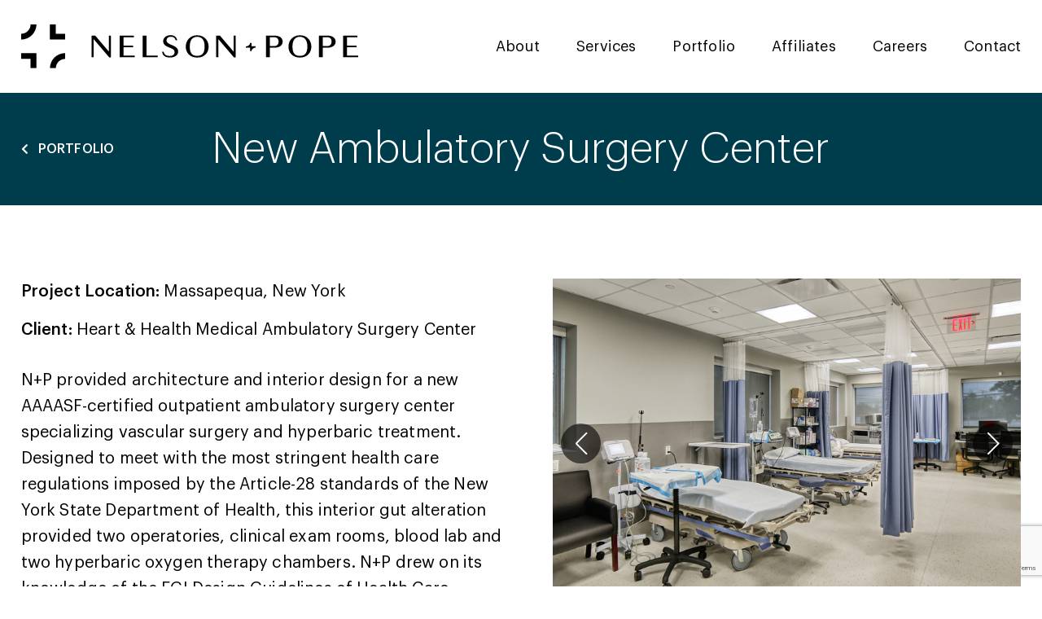

--- FILE ---
content_type: text/html; charset=UTF-8
request_url: https://nelsonpope.com/portfolio/heart_-_health_surgi_cntr/
body_size: 10456
content:
<!DOCTYPE html>
<html lang="en">
	<head>
		<meta charset="UTF-8">
    <title>New Ambulatory Surgery Center | Nelson + Pope</title>
		<meta name="viewport" content="width=device-width, initial-scale=1.0"/>
    <meta name="theme-color" content="#ffffff">

        <link rel="icon" type="image/png" href="https://nelsonpope.com/wp-content/themes/nelson/img/favicon/fa.png" sizes="16x16">
		<meta name='robots' content='index, follow, max-image-preview:large, max-snippet:-1, max-video-preview:-1' />

	<!-- This site is optimized with the Yoast SEO Premium plugin v26.7 (Yoast SEO v26.7) - https://yoast.com/wordpress/plugins/seo/ -->
	<link rel="canonical" href="https://nelsonpope.com/portfolio/heart_-_health_surgi_cntr/" />
	<meta property="og:locale" content="en_US" />
	<meta property="og:type" content="article" />
	<meta property="og:title" content="New Ambulatory Surgery Center" />
	<meta property="og:description" content="Project Location: Massapequa, New York Client: Heart &amp; Health Medical Ambulatory Surgery Center N+P provided architecture and interior design for a new AAAASF-certified outpatient ambulatory surgery center specializing vascular surgery and hyperbaric treatment. Designed to meet with the most stringent health care regulations imposed by the Article-28 standards of the New York State Department of [&hellip;]" />
	<meta property="og:url" content="https://nelsonpope.com/portfolio/heart_-_health_surgi_cntr/" />
	<meta property="og:site_name" content="Nelson + Pope" />
	<meta property="article:publisher" content="https://www.facebook.com/np11747" />
	<meta property="og:image" content="https://nelsonpope.com/wp-content/uploads/2021/11/HHM_18123_L77A6472-hdr-final-1024x576.jpg" />
	<meta property="og:image:width" content="1024" />
	<meta property="og:image:height" content="576" />
	<meta property="og:image:type" content="image/jpeg" />
	<meta name="twitter:card" content="summary_large_image" />
	<meta name="twitter:label1" content="Est. reading time" />
	<meta name="twitter:data1" content="1 minute" />
	<script type="application/ld+json" class="yoast-schema-graph">{"@context":"https://schema.org","@graph":[{"@type":"WebPage","@id":"https://nelsonpope.com/portfolio/heart_-_health_surgi_cntr/","url":"https://nelsonpope.com/portfolio/heart_-_health_surgi_cntr/","name":"New Ambulatory Surgery Center | Nelson + Pope","isPartOf":{"@id":"https://nelsonpope.com/#website"},"primaryImageOfPage":{"@id":"https://nelsonpope.com/portfolio/heart_-_health_surgi_cntr/#primaryimage"},"image":{"@id":"https://nelsonpope.com/portfolio/heart_-_health_surgi_cntr/#primaryimage"},"thumbnailUrl":"https://nelsonpope.com/wp-content/uploads/2021/11/HHM_18123_L77A6472-hdr-final-scaled.jpg","datePublished":"2021-11-16T00:10:40+00:00","breadcrumb":{"@id":"https://nelsonpope.com/portfolio/heart_-_health_surgi_cntr/#breadcrumb"},"inLanguage":"en-US","potentialAction":[{"@type":"ReadAction","target":["https://nelsonpope.com/portfolio/heart_-_health_surgi_cntr/"]}]},{"@type":"ImageObject","inLanguage":"en-US","@id":"https://nelsonpope.com/portfolio/heart_-_health_surgi_cntr/#primaryimage","url":"https://nelsonpope.com/wp-content/uploads/2021/11/HHM_18123_L77A6472-hdr-final-scaled.jpg","contentUrl":"https://nelsonpope.com/wp-content/uploads/2021/11/HHM_18123_L77A6472-hdr-final-scaled.jpg","width":2560,"height":1439},{"@type":"BreadcrumbList","@id":"https://nelsonpope.com/portfolio/heart_-_health_surgi_cntr/#breadcrumb","itemListElement":[{"@type":"ListItem","position":1,"name":"Home","item":"https://nelsonpope.com/"},{"@type":"ListItem","position":2,"name":"Portfolio","item":"https://nelsonpope.com/portfolio/"},{"@type":"ListItem","position":3,"name":"New Ambulatory Surgery Center"}]},{"@type":"WebSite","@id":"https://nelsonpope.com/#website","url":"https://nelsonpope.com/","name":"Nelson + Pope","description":"Thoughtful from the ground up.","publisher":{"@id":"https://nelsonpope.com/#organization"},"potentialAction":[{"@type":"SearchAction","target":{"@type":"EntryPoint","urlTemplate":"https://nelsonpope.com/?s={search_term_string}"},"query-input":{"@type":"PropertyValueSpecification","valueRequired":true,"valueName":"search_term_string"}}],"inLanguage":"en-US"},{"@type":"Organization","@id":"https://nelsonpope.com/#organization","name":"Nelson + Pope","url":"https://nelsonpope.com/","logo":{"@type":"ImageObject","inLanguage":"en-US","@id":"https://nelsonpope.com/#/schema/logo/image/","url":"https://nelsonpope.com/wp-content/uploads/2019/10/np_logo-color.svg","contentUrl":"https://nelsonpope.com/wp-content/uploads/2019/10/np_logo-color.svg","width":1,"height":1,"caption":"Nelson + Pope"},"image":{"@id":"https://nelsonpope.com/#/schema/logo/image/"},"sameAs":["https://www.facebook.com/np11747","https://www.linkedin.com/company/nelson--pope-engineers--surveyors"]}]}</script>
	<!-- / Yoast SEO Premium plugin. -->


<link rel="alternate" title="oEmbed (JSON)" type="application/json+oembed" href="https://nelsonpope.com/wp-json/oembed/1.0/embed?url=https%3A%2F%2Fnelsonpope.com%2Fportfolio%2Fheart_-_health_surgi_cntr%2F" />
<link rel="alternate" title="oEmbed (XML)" type="text/xml+oembed" href="https://nelsonpope.com/wp-json/oembed/1.0/embed?url=https%3A%2F%2Fnelsonpope.com%2Fportfolio%2Fheart_-_health_surgi_cntr%2F&#038;format=xml" />
<style id='wp-img-auto-sizes-contain-inline-css' type='text/css'>
img:is([sizes=auto i],[sizes^="auto," i]){contain-intrinsic-size:3000px 1500px}
/*# sourceURL=wp-img-auto-sizes-contain-inline-css */
</style>
<style id='wp-block-library-inline-css' type='text/css'>
:root{--wp-block-synced-color:#7a00df;--wp-block-synced-color--rgb:122,0,223;--wp-bound-block-color:var(--wp-block-synced-color);--wp-editor-canvas-background:#ddd;--wp-admin-theme-color:#007cba;--wp-admin-theme-color--rgb:0,124,186;--wp-admin-theme-color-darker-10:#006ba1;--wp-admin-theme-color-darker-10--rgb:0,107,160.5;--wp-admin-theme-color-darker-20:#005a87;--wp-admin-theme-color-darker-20--rgb:0,90,135;--wp-admin-border-width-focus:2px}@media (min-resolution:192dpi){:root{--wp-admin-border-width-focus:1.5px}}.wp-element-button{cursor:pointer}:root .has-very-light-gray-background-color{background-color:#eee}:root .has-very-dark-gray-background-color{background-color:#313131}:root .has-very-light-gray-color{color:#eee}:root .has-very-dark-gray-color{color:#313131}:root .has-vivid-green-cyan-to-vivid-cyan-blue-gradient-background{background:linear-gradient(135deg,#00d084,#0693e3)}:root .has-purple-crush-gradient-background{background:linear-gradient(135deg,#34e2e4,#4721fb 50%,#ab1dfe)}:root .has-hazy-dawn-gradient-background{background:linear-gradient(135deg,#faaca8,#dad0ec)}:root .has-subdued-olive-gradient-background{background:linear-gradient(135deg,#fafae1,#67a671)}:root .has-atomic-cream-gradient-background{background:linear-gradient(135deg,#fdd79a,#004a59)}:root .has-nightshade-gradient-background{background:linear-gradient(135deg,#330968,#31cdcf)}:root .has-midnight-gradient-background{background:linear-gradient(135deg,#020381,#2874fc)}:root{--wp--preset--font-size--normal:16px;--wp--preset--font-size--huge:42px}.has-regular-font-size{font-size:1em}.has-larger-font-size{font-size:2.625em}.has-normal-font-size{font-size:var(--wp--preset--font-size--normal)}.has-huge-font-size{font-size:var(--wp--preset--font-size--huge)}.has-text-align-center{text-align:center}.has-text-align-left{text-align:left}.has-text-align-right{text-align:right}.has-fit-text{white-space:nowrap!important}#end-resizable-editor-section{display:none}.aligncenter{clear:both}.items-justified-left{justify-content:flex-start}.items-justified-center{justify-content:center}.items-justified-right{justify-content:flex-end}.items-justified-space-between{justify-content:space-between}.screen-reader-text{border:0;clip-path:inset(50%);height:1px;margin:-1px;overflow:hidden;padding:0;position:absolute;width:1px;word-wrap:normal!important}.screen-reader-text:focus{background-color:#ddd;clip-path:none;color:#444;display:block;font-size:1em;height:auto;left:5px;line-height:normal;padding:15px 23px 14px;text-decoration:none;top:5px;width:auto;z-index:100000}html :where(.has-border-color){border-style:solid}html :where([style*=border-top-color]){border-top-style:solid}html :where([style*=border-right-color]){border-right-style:solid}html :where([style*=border-bottom-color]){border-bottom-style:solid}html :where([style*=border-left-color]){border-left-style:solid}html :where([style*=border-width]){border-style:solid}html :where([style*=border-top-width]){border-top-style:solid}html :where([style*=border-right-width]){border-right-style:solid}html :where([style*=border-bottom-width]){border-bottom-style:solid}html :where([style*=border-left-width]){border-left-style:solid}html :where(img[class*=wp-image-]){height:auto;max-width:100%}:where(figure){margin:0 0 1em}html :where(.is-position-sticky){--wp-admin--admin-bar--position-offset:var(--wp-admin--admin-bar--height,0px)}@media screen and (max-width:600px){html :where(.is-position-sticky){--wp-admin--admin-bar--position-offset:0px}}

/*# sourceURL=wp-block-library-inline-css */
</style><style id='global-styles-inline-css' type='text/css'>
:root{--wp--preset--aspect-ratio--square: 1;--wp--preset--aspect-ratio--4-3: 4/3;--wp--preset--aspect-ratio--3-4: 3/4;--wp--preset--aspect-ratio--3-2: 3/2;--wp--preset--aspect-ratio--2-3: 2/3;--wp--preset--aspect-ratio--16-9: 16/9;--wp--preset--aspect-ratio--9-16: 9/16;--wp--preset--color--black: #000000;--wp--preset--color--cyan-bluish-gray: #abb8c3;--wp--preset--color--white: #ffffff;--wp--preset--color--pale-pink: #f78da7;--wp--preset--color--vivid-red: #cf2e2e;--wp--preset--color--luminous-vivid-orange: #ff6900;--wp--preset--color--luminous-vivid-amber: #fcb900;--wp--preset--color--light-green-cyan: #7bdcb5;--wp--preset--color--vivid-green-cyan: #00d084;--wp--preset--color--pale-cyan-blue: #8ed1fc;--wp--preset--color--vivid-cyan-blue: #0693e3;--wp--preset--color--vivid-purple: #9b51e0;--wp--preset--gradient--vivid-cyan-blue-to-vivid-purple: linear-gradient(135deg,rgb(6,147,227) 0%,rgb(155,81,224) 100%);--wp--preset--gradient--light-green-cyan-to-vivid-green-cyan: linear-gradient(135deg,rgb(122,220,180) 0%,rgb(0,208,130) 100%);--wp--preset--gradient--luminous-vivid-amber-to-luminous-vivid-orange: linear-gradient(135deg,rgb(252,185,0) 0%,rgb(255,105,0) 100%);--wp--preset--gradient--luminous-vivid-orange-to-vivid-red: linear-gradient(135deg,rgb(255,105,0) 0%,rgb(207,46,46) 100%);--wp--preset--gradient--very-light-gray-to-cyan-bluish-gray: linear-gradient(135deg,rgb(238,238,238) 0%,rgb(169,184,195) 100%);--wp--preset--gradient--cool-to-warm-spectrum: linear-gradient(135deg,rgb(74,234,220) 0%,rgb(151,120,209) 20%,rgb(207,42,186) 40%,rgb(238,44,130) 60%,rgb(251,105,98) 80%,rgb(254,248,76) 100%);--wp--preset--gradient--blush-light-purple: linear-gradient(135deg,rgb(255,206,236) 0%,rgb(152,150,240) 100%);--wp--preset--gradient--blush-bordeaux: linear-gradient(135deg,rgb(254,205,165) 0%,rgb(254,45,45) 50%,rgb(107,0,62) 100%);--wp--preset--gradient--luminous-dusk: linear-gradient(135deg,rgb(255,203,112) 0%,rgb(199,81,192) 50%,rgb(65,88,208) 100%);--wp--preset--gradient--pale-ocean: linear-gradient(135deg,rgb(255,245,203) 0%,rgb(182,227,212) 50%,rgb(51,167,181) 100%);--wp--preset--gradient--electric-grass: linear-gradient(135deg,rgb(202,248,128) 0%,rgb(113,206,126) 100%);--wp--preset--gradient--midnight: linear-gradient(135deg,rgb(2,3,129) 0%,rgb(40,116,252) 100%);--wp--preset--font-size--small: 13px;--wp--preset--font-size--medium: 20px;--wp--preset--font-size--large: 36px;--wp--preset--font-size--x-large: 42px;--wp--preset--spacing--20: 0.44rem;--wp--preset--spacing--30: 0.67rem;--wp--preset--spacing--40: 1rem;--wp--preset--spacing--50: 1.5rem;--wp--preset--spacing--60: 2.25rem;--wp--preset--spacing--70: 3.38rem;--wp--preset--spacing--80: 5.06rem;--wp--preset--shadow--natural: 6px 6px 9px rgba(0, 0, 0, 0.2);--wp--preset--shadow--deep: 12px 12px 50px rgba(0, 0, 0, 0.4);--wp--preset--shadow--sharp: 6px 6px 0px rgba(0, 0, 0, 0.2);--wp--preset--shadow--outlined: 6px 6px 0px -3px rgb(255, 255, 255), 6px 6px rgb(0, 0, 0);--wp--preset--shadow--crisp: 6px 6px 0px rgb(0, 0, 0);}:where(.is-layout-flex){gap: 0.5em;}:where(.is-layout-grid){gap: 0.5em;}body .is-layout-flex{display: flex;}.is-layout-flex{flex-wrap: wrap;align-items: center;}.is-layout-flex > :is(*, div){margin: 0;}body .is-layout-grid{display: grid;}.is-layout-grid > :is(*, div){margin: 0;}:where(.wp-block-columns.is-layout-flex){gap: 2em;}:where(.wp-block-columns.is-layout-grid){gap: 2em;}:where(.wp-block-post-template.is-layout-flex){gap: 1.25em;}:where(.wp-block-post-template.is-layout-grid){gap: 1.25em;}.has-black-color{color: var(--wp--preset--color--black) !important;}.has-cyan-bluish-gray-color{color: var(--wp--preset--color--cyan-bluish-gray) !important;}.has-white-color{color: var(--wp--preset--color--white) !important;}.has-pale-pink-color{color: var(--wp--preset--color--pale-pink) !important;}.has-vivid-red-color{color: var(--wp--preset--color--vivid-red) !important;}.has-luminous-vivid-orange-color{color: var(--wp--preset--color--luminous-vivid-orange) !important;}.has-luminous-vivid-amber-color{color: var(--wp--preset--color--luminous-vivid-amber) !important;}.has-light-green-cyan-color{color: var(--wp--preset--color--light-green-cyan) !important;}.has-vivid-green-cyan-color{color: var(--wp--preset--color--vivid-green-cyan) !important;}.has-pale-cyan-blue-color{color: var(--wp--preset--color--pale-cyan-blue) !important;}.has-vivid-cyan-blue-color{color: var(--wp--preset--color--vivid-cyan-blue) !important;}.has-vivid-purple-color{color: var(--wp--preset--color--vivid-purple) !important;}.has-black-background-color{background-color: var(--wp--preset--color--black) !important;}.has-cyan-bluish-gray-background-color{background-color: var(--wp--preset--color--cyan-bluish-gray) !important;}.has-white-background-color{background-color: var(--wp--preset--color--white) !important;}.has-pale-pink-background-color{background-color: var(--wp--preset--color--pale-pink) !important;}.has-vivid-red-background-color{background-color: var(--wp--preset--color--vivid-red) !important;}.has-luminous-vivid-orange-background-color{background-color: var(--wp--preset--color--luminous-vivid-orange) !important;}.has-luminous-vivid-amber-background-color{background-color: var(--wp--preset--color--luminous-vivid-amber) !important;}.has-light-green-cyan-background-color{background-color: var(--wp--preset--color--light-green-cyan) !important;}.has-vivid-green-cyan-background-color{background-color: var(--wp--preset--color--vivid-green-cyan) !important;}.has-pale-cyan-blue-background-color{background-color: var(--wp--preset--color--pale-cyan-blue) !important;}.has-vivid-cyan-blue-background-color{background-color: var(--wp--preset--color--vivid-cyan-blue) !important;}.has-vivid-purple-background-color{background-color: var(--wp--preset--color--vivid-purple) !important;}.has-black-border-color{border-color: var(--wp--preset--color--black) !important;}.has-cyan-bluish-gray-border-color{border-color: var(--wp--preset--color--cyan-bluish-gray) !important;}.has-white-border-color{border-color: var(--wp--preset--color--white) !important;}.has-pale-pink-border-color{border-color: var(--wp--preset--color--pale-pink) !important;}.has-vivid-red-border-color{border-color: var(--wp--preset--color--vivid-red) !important;}.has-luminous-vivid-orange-border-color{border-color: var(--wp--preset--color--luminous-vivid-orange) !important;}.has-luminous-vivid-amber-border-color{border-color: var(--wp--preset--color--luminous-vivid-amber) !important;}.has-light-green-cyan-border-color{border-color: var(--wp--preset--color--light-green-cyan) !important;}.has-vivid-green-cyan-border-color{border-color: var(--wp--preset--color--vivid-green-cyan) !important;}.has-pale-cyan-blue-border-color{border-color: var(--wp--preset--color--pale-cyan-blue) !important;}.has-vivid-cyan-blue-border-color{border-color: var(--wp--preset--color--vivid-cyan-blue) !important;}.has-vivid-purple-border-color{border-color: var(--wp--preset--color--vivid-purple) !important;}.has-vivid-cyan-blue-to-vivid-purple-gradient-background{background: var(--wp--preset--gradient--vivid-cyan-blue-to-vivid-purple) !important;}.has-light-green-cyan-to-vivid-green-cyan-gradient-background{background: var(--wp--preset--gradient--light-green-cyan-to-vivid-green-cyan) !important;}.has-luminous-vivid-amber-to-luminous-vivid-orange-gradient-background{background: var(--wp--preset--gradient--luminous-vivid-amber-to-luminous-vivid-orange) !important;}.has-luminous-vivid-orange-to-vivid-red-gradient-background{background: var(--wp--preset--gradient--luminous-vivid-orange-to-vivid-red) !important;}.has-very-light-gray-to-cyan-bluish-gray-gradient-background{background: var(--wp--preset--gradient--very-light-gray-to-cyan-bluish-gray) !important;}.has-cool-to-warm-spectrum-gradient-background{background: var(--wp--preset--gradient--cool-to-warm-spectrum) !important;}.has-blush-light-purple-gradient-background{background: var(--wp--preset--gradient--blush-light-purple) !important;}.has-blush-bordeaux-gradient-background{background: var(--wp--preset--gradient--blush-bordeaux) !important;}.has-luminous-dusk-gradient-background{background: var(--wp--preset--gradient--luminous-dusk) !important;}.has-pale-ocean-gradient-background{background: var(--wp--preset--gradient--pale-ocean) !important;}.has-electric-grass-gradient-background{background: var(--wp--preset--gradient--electric-grass) !important;}.has-midnight-gradient-background{background: var(--wp--preset--gradient--midnight) !important;}.has-small-font-size{font-size: var(--wp--preset--font-size--small) !important;}.has-medium-font-size{font-size: var(--wp--preset--font-size--medium) !important;}.has-large-font-size{font-size: var(--wp--preset--font-size--large) !important;}.has-x-large-font-size{font-size: var(--wp--preset--font-size--x-large) !important;}
/*# sourceURL=global-styles-inline-css */
</style>

<style id='classic-theme-styles-inline-css' type='text/css'>
/*! This file is auto-generated */
.wp-block-button__link{color:#fff;background-color:#32373c;border-radius:9999px;box-shadow:none;text-decoration:none;padding:calc(.667em + 2px) calc(1.333em + 2px);font-size:1.125em}.wp-block-file__button{background:#32373c;color:#fff;text-decoration:none}
/*# sourceURL=/wp-includes/css/classic-themes.min.css */
</style>
<link rel='stylesheet' id='main-css' href='https://nelsonpope.com/wp-content/themes/nelson/css/main.css?t=1769037619' type='text/css' media='all' />
<link rel='stylesheet' id='style-css' href='https://nelsonpope.com/wp-content/themes/nelson/css/style.css?t=1769037619' type='text/css' media='all' />
<link rel='stylesheet' id='wp-pagenavi-css' href='https://nelsonpope.com/wp-content/plugins/wp-pagenavi/pagenavi-css.css' type='text/css' media='all' />
<script type="text/javascript" src="https://nelsonpope.com/wp-content/themes/nelson/js/jquery-2.2.3.min.js" id="jquery-js"></script>
		<style type="text/css" id="wp-custom-css">
			.single-newsletter img {
	width: revert-layer;
}		</style>
		        <script type="text/javascript">
(function(i,s,o,g,r,a,m){i['GoogleAnalyticsObject']=r;i[r]=i[r]||function(){
(i[r].q=i[r].q||[]).push(arguments)},i[r].l=1*new Date();a=s.createElement(o),
m=s.getElementsByTagName(o)[0];a.async=1;a.src=g;m.parentNode.insertBefore(a,m)
})(window,document,'script','//www.google-analytics.com/analytics.js','ga');
ga('create', 'UA-26748160-1', 'auto');

ga('send', 'pageview');
</script>
	</head>
	<body class="wp-singular portfolio-template-default single single-portfolio postid-5920 wp-theme-nelson">
<!--  <div class="loader-page">-->
<!--    <div class="loading_ball">-->
<!--      <div class="bounceball"></div>-->
<!--      <div class="text">LOADING</div>-->
<!--    </div>-->
<!--  </div>-->
	<div id="main">
    <header class="header-top">
        <div class="row1375 flex v-center">
            <a id="logo" class="logo" href="/"><img src="https://nelsonpope.com/wp-content/uploads/2019/10/np_logo-color.svg" alt=""></a>
            <div class='burger'><span class='first'></span><span class='center'></span><span class='last'></span></div>
            <nav>
                <ul class="flex"><li class="menu-item menu-item-type-custom menu-item-object-custom menu-item-has-children menu-item-23"><a href="/about/">About</a>
<ul class="sub-menu">
	<li class="menu-item menu-item-type-post_type menu-item-object-page menu-item-702"><a href="https://nelsonpope.com/about/leadership/">Leadership</a></li>
	<li class="menu-item menu-item-type-post_type menu-item-object-page current_page_parent menu-item-701"><a href="https://nelsonpope.com/news/">News</a></li>
</ul>
</li>
<li class="mega menu-item menu-item-type-custom menu-item-object-custom menu-item-has-children menu-item-24"><a href="/services/">Services</a>
<ul class="sub-menu">
	<li class="menu-item menu-item-type-post_type menu-item-object-services menu-item-1041"><a href="https://nelsonpope.com/services/architecture/">Architecture</a></li>
	<li class="menu-item menu-item-type-post_type menu-item-object-services menu-item-1047"><a href="https://nelsonpope.com/services/mechanical-electrical-and-plumbing-engineering/">Mechanical, Electrical, Plumbing <br />&#038; Fire Protection</a></li>
	<li class="menu-item menu-item-type-post_type menu-item-object-services menu-item-1042"><a href="https://nelsonpope.com/services/construction-administration/">Construction Administration</a></li>
	<li class="menu-item menu-item-type-post_type menu-item-object-services menu-item-8332"><a href="https://nelsonpope.com/services/owner-s-representation/">Owner’s Representation</a></li>
	<li class="menu-item menu-item-type-post_type menu-item-object-services menu-item-1043"><a href="https://nelsonpope.com/services/environmental-planning/">Environmental &#038; Planning</a></li>
	<li class="menu-item menu-item-type-post_type menu-item-object-services menu-item-1048"><a href="https://nelsonpope.com/services/parks-and-recreation/">Parks &#038; Recreation</a></li>
	<li class="menu-item menu-item-type-post_type menu-item-object-services menu-item-1049"><a href="https://nelsonpope.com/services/sustainable-alternative-energy/">Fueling Stations</a></li>
	<li class="menu-item menu-item-type-post_type menu-item-object-services menu-item-1050"><a href="https://nelsonpope.com/services/survey-and-mapping/">Survey &#038; Mapping</a></li>
	<li class="menu-item menu-item-type-post_type menu-item-object-services menu-item-1044"><a href="https://nelsonpope.com/services/land-development/">Land Development</a></li>
	<li class="menu-item menu-item-type-post_type menu-item-object-services menu-item-8331"><a href="https://nelsonpope.com/services/sustainable-energy/">Sustainable Energy</a></li>
	<li class="menu-item menu-item-type-post_type menu-item-object-services menu-item-1045"><a href="https://nelsonpope.com/services/landscape-design/">Landscape Design</a></li>
	<li class="menu-item menu-item-type-post_type menu-item-object-services menu-item-1051"><a href="https://nelsonpope.com/services/transportation/">Transportation</a></li>
	<li class="menu-item menu-item-type-post_type menu-item-object-services menu-item-1046"><a href="https://nelsonpope.com/services/marina-and-waterfront/">Marina &#038; Waterfront</a></li>
	<li class="menu-item menu-item-type-post_type menu-item-object-services menu-item-1052"><a href="https://nelsonpope.com/services/water-and-wastewater/">Water &#038; Wastewater</a></li>
</ul>
</li>
<li class="menu-item menu-item-type-custom menu-item-object-custom menu-item-25"><a href="/portfolio/">Portfolio</a></li>
<li class="wider menu-item menu-item-type-custom menu-item-object-custom menu-item-has-children menu-item-26"><a href="/affiliates/">Affiliates</a>
<ul class="sub-menu">
	<li class="menu-item menu-item-type-custom menu-item-object-custom menu-item-1053"><a target="_blank" href="http://www.nelsonpopevoorhis.com/">Nelson Pope Voorhis</a></li>
	<li class="menu-item menu-item-type-custom menu-item-object-custom menu-item-1054"><a target="_blank" href="http://eastcoastgeoservices.com">East Coast Geoservices</a></li>
</ul>
</li>
<li class="menu-item menu-item-type-custom menu-item-object-custom menu-item-27"><a href="/careers/">Careers</a></li>
<li class="wider-last menu-item menu-item-type-custom menu-item-object-custom menu-item-has-children menu-item-28"><a href="/contact/">Contact</a>
<ul class="sub-menu">
	<li class="menu-item menu-item-type-custom menu-item-object-custom menu-item-1055"><a href="/contact/business/">New Business</a></li>
</ul>
</li>
</ul>            </nav>
        </div>
    </header>
<div class="single-portfolio">
    <div class="title-section">
        <div class="row1375">
            <a class="link-parent" href="/portfolio/">
                <i class="fas fa-chevron-left"></i>PORTFOLIO
            </a>
            <h1>New Ambulatory Surgery Center</h1>
        </div>
    </div>
    <div class="portfolio-box">
        <div class="row1250 clearfix">

                            <div class="slider-wrapper">
                    <div class="swiper-container gallery-top swiper-container-top">
                        <div class="swiper-wrapper">
                                                                                                                                    <a data-fancybox="gallery"
                                       href="https://nelsonpope.com/wp-content/uploads/2021/11/HHM_18123_L77A6472-hdr-final-1920x1079.jpg"
                                       class="swiper-slide swiper-slide-image  image">
                                        <img class="swiper-image"
                                             src="https://nelsonpope.com/wp-content/uploads/2021/11/HHM_18123_L77A6472-hdr-final-800x600.jpg"
                                             alt="HHM_18123_L77A6472-hdr-final"/>
                                                                                    <div class="hover-btn-slider-top default-btn">
                                                ENLARGE <i class="fas fa-expand play-expand"></i>
                                            </div>
                                                                            </a>

                                                                                                                                                                    <a data-fancybox="gallery"
                                       href="https://nelsonpope.com/wp-content/uploads/2021/11/HHM_18123_L77A6505-hdr2-1920x1283.jpg"
                                       class="swiper-slide swiper-slide-image  image">
                                        <img class="swiper-image"
                                             src="https://nelsonpope.com/wp-content/uploads/2021/11/HHM_18123_L77A6505-hdr2-800x600.jpg"
                                             alt="HHM_18123_L77A6505-hdr2"/>
                                                                                    <div class="hover-btn-slider-top default-btn">
                                                ENLARGE <i class="fas fa-expand play-expand"></i>
                                            </div>
                                                                            </a>

                                                                                                                                                                    <a data-fancybox="gallery"
                                       href="https://nelsonpope.com/wp-content/uploads/2021/11/HHM_18123_L77A6523-hdr-1920x1280.jpg"
                                       class="swiper-slide swiper-slide-image  image">
                                        <img class="swiper-image"
                                             src="https://nelsonpope.com/wp-content/uploads/2021/11/HHM_18123_L77A6523-hdr-800x600.jpg"
                                             alt="HHM_18123_L77A6523-hdr"/>
                                                                                    <div class="hover-btn-slider-top default-btn">
                                                ENLARGE <i class="fas fa-expand play-expand"></i>
                                            </div>
                                                                            </a>

                                                                                                                                                                    <a data-fancybox="gallery"
                                       href="https://nelsonpope.com/wp-content/uploads/2021/11/HHM_18123_L77A6534-hdr-1920x1280.jpg"
                                       class="swiper-slide swiper-slide-image  image">
                                        <img class="swiper-image"
                                             src="https://nelsonpope.com/wp-content/uploads/2021/11/HHM_18123_L77A6534-hdr-800x600.jpg"
                                             alt="HHM_18123_L77A6534-hdr"/>
                                                                                    <div class="hover-btn-slider-top default-btn">
                                                ENLARGE <i class="fas fa-expand play-expand"></i>
                                            </div>
                                                                            </a>

                                                                                                                                                                    <a data-fancybox="gallery"
                                       href="https://nelsonpope.com/wp-content/uploads/2021/11/HHM_18123_L77A6554-hdr-1920x1309.jpg"
                                       class="swiper-slide swiper-slide-image  image">
                                        <img class="swiper-image"
                                             src="https://nelsonpope.com/wp-content/uploads/2021/11/HHM_18123_L77A6554-hdr-800x600.jpg"
                                             alt="HHM_18123_L77A6554-hdr"/>
                                                                                    <div class="hover-btn-slider-top default-btn">
                                                ENLARGE <i class="fas fa-expand play-expand"></i>
                                            </div>
                                                                            </a>

                                                                                                                                                                    <a data-fancybox="gallery"
                                       href="https://nelsonpope.com/wp-content/uploads/2021/11/HHM_18123_L77A6593-hdr-1920x2752.jpg"
                                       class="swiper-slide swiper-slide-image  image">
                                        <img class="swiper-image"
                                             src="https://nelsonpope.com/wp-content/uploads/2021/11/HHM_18123_L77A6593-hdr-800x600.jpg"
                                             alt="HHM_18123_L77A6593-hdr"/>
                                                                                    <div class="hover-btn-slider-top default-btn">
                                                ENLARGE <i class="fas fa-expand play-expand"></i>
                                            </div>
                                                                            </a>

                                                                                                                                                                    <a data-fancybox="gallery"
                                       href="https://nelsonpope.com/wp-content/uploads/2021/11/HHM_18123_L77A6623-hdr-1920x1279.jpg"
                                       class="swiper-slide swiper-slide-image  image">
                                        <img class="swiper-image"
                                             src="https://nelsonpope.com/wp-content/uploads/2021/11/HHM_18123_L77A6623-hdr-800x600.jpg"
                                             alt="HHM_18123_L77A6623-hdr"/>
                                                                                    <div class="hover-btn-slider-top default-btn">
                                                ENLARGE <i class="fas fa-expand play-expand"></i>
                                            </div>
                                                                            </a>

                                                                                    </div>
                        <!-- Add Arrows -->
                        <div class="swiper-button-next swiper-button-white click-next"></div>
                        <div class="swiper-button-prev swiper-button-white click-prev"></div>
                    </div>

                    <div class="swiper-container gallery-thumbs swiper-thumbs">
                        <div class="swiper-wrapper slide-wrap">
                                                                                                                                    <div class="swiper-slide swiper-slide-image image">
                                        <img class="slide-image"
                                             src="https://nelsonpope.com/wp-content/uploads/2021/11/HHM_18123_L77A6472-hdr-final-400x385.jpg"
                                             alt="HHM_18123_L77A6472-hdr-final"/>
                                                                                    <div class="hover-btn-slider default-btn">
                                                VIEW <i class="fas fa-chevron-right"></i>
                                            </div>
                                                                            </div>
                                                                                                                                                                    <div class="swiper-slide swiper-slide-image image">
                                        <img class="slide-image"
                                             src="https://nelsonpope.com/wp-content/uploads/2021/11/HHM_18123_L77A6505-hdr2-400x385.jpg"
                                             alt="HHM_18123_L77A6505-hdr2"/>
                                                                                    <div class="hover-btn-slider default-btn">
                                                VIEW <i class="fas fa-chevron-right"></i>
                                            </div>
                                                                            </div>
                                                                                                                                                                    <div class="swiper-slide swiper-slide-image image">
                                        <img class="slide-image"
                                             src="https://nelsonpope.com/wp-content/uploads/2021/11/HHM_18123_L77A6523-hdr-400x385.jpg"
                                             alt="HHM_18123_L77A6523-hdr"/>
                                                                                    <div class="hover-btn-slider default-btn">
                                                VIEW <i class="fas fa-chevron-right"></i>
                                            </div>
                                                                            </div>
                                                                                                                                                                    <div class="swiper-slide swiper-slide-image image">
                                        <img class="slide-image"
                                             src="https://nelsonpope.com/wp-content/uploads/2021/11/HHM_18123_L77A6534-hdr-400x385.jpg"
                                             alt="HHM_18123_L77A6534-hdr"/>
                                                                                    <div class="hover-btn-slider default-btn">
                                                VIEW <i class="fas fa-chevron-right"></i>
                                            </div>
                                                                            </div>
                                                                                                                                                                    <div class="swiper-slide swiper-slide-image image">
                                        <img class="slide-image"
                                             src="https://nelsonpope.com/wp-content/uploads/2021/11/HHM_18123_L77A6554-hdr-400x385.jpg"
                                             alt="HHM_18123_L77A6554-hdr"/>
                                                                                    <div class="hover-btn-slider default-btn">
                                                VIEW <i class="fas fa-chevron-right"></i>
                                            </div>
                                                                            </div>
                                                                                                                                                                    <div class="swiper-slide swiper-slide-image image">
                                        <img class="slide-image"
                                             src="https://nelsonpope.com/wp-content/uploads/2021/11/HHM_18123_L77A6593-hdr-400x385.jpg"
                                             alt="HHM_18123_L77A6593-hdr"/>
                                                                                    <div class="hover-btn-slider default-btn">
                                                VIEW <i class="fas fa-chevron-right"></i>
                                            </div>
                                                                            </div>
                                                                                                                                                                    <div class="swiper-slide swiper-slide-image image">
                                        <img class="slide-image"
                                             src="https://nelsonpope.com/wp-content/uploads/2021/11/HHM_18123_L77A6623-hdr-400x385.jpg"
                                             alt="HHM_18123_L77A6623-hdr"/>
                                                                                    <div class="hover-btn-slider default-btn">
                                                VIEW <i class="fas fa-chevron-right"></i>
                                            </div>
                                                                            </div>
                                                                                    </div>
                    </div>
                </div>
                                        <div class="text-wrapper">
                    <p><strong>Project Location:</strong> Massapequa, New York<br />
<strong>Client:</strong> Heart &amp; Health Medical Ambulatory Surgery Center</p>
<p>N+P provided architecture and interior design for a new AAAASF-certified outpatient ambulatory surgery center specializing vascular surgery and hyperbaric treatment. Designed to meet with the most stringent health care regulations imposed by the Article-28 standards of the New York State Department of Health, this interior gut alteration provided two operatories, clinical exam rooms, blood lab and two hyperbaric oxygen therapy chambers. N+P drew on its knowledge of the FGI Design Guidelines of Health Care Facilities to design a space that was clinically efficient and health care compliant. The interior design was inspired by a clean yet modern aesthetic. Seamless sheet vinyl flooring and surfaces that were washable with anti-static light fixtures aided in the infection control measures that were important to maintain.</p>
					
                </div>
                    </div>

        <div class="row1250">
                            <h3>
                    Relevant Project Components:                </h3>
                                        <div class="list">
                    <div class="column">
                        <div class="wyz">
                            <ul>
<li>Architecture</li>
<li>Schematic Design</li>
<li>Interior Design</li>
<li>Preliminary &amp; Final Design</li>
<li>Construction Plans &amp; Specifications</li>
<li>Bid Phase Services</li>
<li>Construction Oversight</li>
</ul>
                        </div>
                    </div>
                </div>
                    </div>
    </div>
</div>


        <div class="slider-project slider-project-custom">
            <div class="row1250">
                <div class="block-title">
                    <h2>Similar Projects</h2>
                    <a href="/portfolio/?services_id=138" class="btn_see-more default-btn">see all similar projects<i
                                class="fas fa-chevron-right"></i></a>
                </div>
                <div class="swiper-container">
                    <div class="swiper-wrapper">
                <div class="swiper-slide">
                <a href="https://nelsonpope.com/portfolio/tenant-fit-out-prime-foods-distributor/" class=" item">
                    <div class="image">
                        <img width="800" height="600" src="https://nelsonpope.com/wp-content/uploads/2024/03/Prime-Foods-Tenant-Fit-Out-_Pack-Room-1_22392-800x600.jpg" class="attachment-learn_more_thumb size-learn_more_thumb wp-post-image" alt="" learn_more_thumb="" decoding="async" loading="lazy" />                    </div>
                    <div class="title">
                        <h2>
                            Tenant Fit-Out<br/>Prime Foods Distributor                        </h2>
                        <span class="btn_see-more default-btn">Learn More  <i
                                    class="fas fa-chevron-right"></i></span>
                    </div>
                </a>
            </div>
                <div class="swiper-slide">
                <a href="https://nelsonpope.com/portfolio/ihop-interior-design-medford-ny/" class=" item">
                    <div class="image">
                        <img width="800" height="533" src="https://nelsonpope.com/wp-content/uploads/2024/04/24.2_Nelson-Pope_IHOP_90191.jpg" class="attachment-learn_more_thumb size-learn_more_thumb wp-post-image" alt="" learn_more_thumb="" decoding="async" loading="lazy" />                    </div>
                    <div class="title">
                        <h2>
                            IHop Restaurant Interior Design                        </h2>
                        <span class="btn_see-more default-btn">Learn More  <i
                                    class="fas fa-chevron-right"></i></span>
                    </div>
                </a>
            </div>
                <div class="swiper-slide">
                <a href="https://nelsonpope.com/portfolio/new-winery-building-processing-facility/" class=" item">
                    <div class="image">
                        <img width="800" height="600" src="https://nelsonpope.com/wp-content/uploads/2023/11/Del-Vino-Vineyards_New-Winery_H14X186_A3A4522-800x600.jpg" class="attachment-learn_more_thumb size-learn_more_thumb wp-post-image" alt="" learn_more_thumb="" decoding="async" loading="lazy" />                    </div>
                    <div class="title">
                        <h2>
                            New Winery Building &#038; <br> Processing Facility                        </h2>
                        <span class="btn_see-more default-btn">Learn More  <i
                                    class="fas fa-chevron-right"></i></span>
                    </div>
                </a>
            </div>
                <div class="swiper-slide">
                <a href="https://nelsonpope.com/portfolio/town-of-babylon-municipal-building/" class=" item">
                    <div class="image">
                        <img width="800" height="600" src="https://nelsonpope.com/wp-content/uploads/2023/11/CSC_456-Albany-Ave_20100-Bab-Courthouse_IMG_2537-800x600.jpg" class="attachment-learn_more_thumb size-learn_more_thumb wp-post-image" alt="" learn_more_thumb="" decoding="async" loading="lazy" />                    </div>
                    <div class="title">
                        <h2>
                            Town of Babylon Municipal Building                        </h2>
                        <span class="btn_see-more default-btn">Learn More  <i
                                    class="fas fa-chevron-right"></i></span>
                    </div>
                </a>
            </div>
                <div class="swiper-slide">
                <a href="https://nelsonpope.com/portfolio/moxey-rigby-apartment-complex/" class=" item">
                    <div class="image">
                        <img width="800" height="600" src="https://nelsonpope.com/wp-content/uploads/2020/03/FHA_Moxey-Rigby_MEP_15243_DJI_0244-800x600.jpg" class="attachment-learn_more_thumb size-learn_more_thumb wp-post-image" alt="" learn_more_thumb="" decoding="async" loading="lazy" />                    </div>
                    <div class="title">
                        <h2>
                            Moxey Rigby Apartment Complex                        </h2>
                        <span class="btn_see-more default-btn">Learn More  <i
                                    class="fas fa-chevron-right"></i></span>
                    </div>
                </a>
            </div>
                <div class="swiper-slide">
                <a href="https://nelsonpope.com/portfolio/speonk-commons-new-affordable-housing-apartment-buildings/" class=" item">
                    <div class="image">
                        <img width="800" height="511" src="https://nelsonpope.com/wp-content/uploads/2020/02/GGV_Speonk-Cmns_14258-capdv2whiteREV0428-e1582567525737-800x511.jpg" class="attachment-learn_more_thumb size-learn_more_thumb wp-post-image" alt="" learn_more_thumb="" decoding="async" loading="lazy" />                    </div>
                    <div class="title">
                        <h2>
                            Speonk Commons New Affordable Housing Apartment Buildings                        </h2>
                        <span class="btn_see-more default-btn">Learn More  <i
                                    class="fas fa-chevron-right"></i></span>
                    </div>
                </a>
            </div>
                <div class="swiper-slide">
                <a href="https://nelsonpope.com/portfolio/new-north-shore-company-2-fire-house-architecture/" class=" item">
                    <div class="image">
                        <img width="800" height="600" src="https://nelsonpope.com/wp-content/uploads/2023/11/Rocky-Point-FD_New-Co-Fire-House-_ARCH_15135_IMG_8856_8-800x600.jpg" class="attachment-learn_more_thumb size-learn_more_thumb wp-post-image" alt="" learn_more_thumb="" decoding="async" loading="lazy" />                    </div>
                    <div class="title">
                        <h2>
                            New North Shore Company 2<br /> Fire House                        </h2>
                        <span class="btn_see-more default-btn">Learn More  <i
                                    class="fas fa-chevron-right"></i></span>
                    </div>
                </a>
            </div>
                <div class="swiper-slide">
                <a href="https://nelsonpope.com/portfolio/ridge-fire-district/" class=" item">
                    <div class="image">
                        <img width="800" height="600" src="https://nelsonpope.com/wp-content/uploads/2023/11/Ridge-FD_New-Co-Fire-House_ARCH_10204-IMG_6761-800x600.jpg" class="attachment-learn_more_thumb size-learn_more_thumb wp-post-image" alt="" learn_more_thumb="" decoding="async" loading="lazy" />                    </div>
                    <div class="title">
                        <h2>
                            Ridge Fire District                        </h2>
                        <span class="btn_see-more default-btn">Learn More  <i
                                    class="fas fa-chevron-right"></i></span>
                    </div>
                </a>
            </div>
                <div class="swiper-slide">
                <a href="https://nelsonpope.com/portfolio/moxey-rigby-apartment-complex-architecture/" class=" item">
                    <div class="image">
                        <img width="800" height="600" src="https://nelsonpope.com/wp-content/uploads/2020/02/FHA_Moxey-Rigby_ARCH_H15-152_-1-800x600.jpg" class="attachment-learn_more_thumb size-learn_more_thumb wp-post-image" alt="" learn_more_thumb="" decoding="async" loading="lazy" />                    </div>
                    <div class="title">
                        <h2>
                            Moxey Rigby Apartment Complex                        </h2>
                        <span class="btn_see-more default-btn">Learn More  <i
                                    class="fas fa-chevron-right"></i></span>
                    </div>
                </a>
            </div>
                <div class="swiper-slide">
                <a href="https://nelsonpope.com/portfolio/new-covenant-building/" class=" item">
                    <div class="image">
                        <img width="800" height="600" src="https://nelsonpope.com/wp-content/uploads/2020/02/Cen-Sis_New-Cov-Bldg_08-0043_A3A4242-800x600.jpg" class="attachment-learn_more_thumb size-learn_more_thumb wp-post-image" alt="" learn_more_thumb="" decoding="async" loading="lazy" />                    </div>
                    <div class="title">
                        <h2>
                            New Convent &#038; Retreat Center                        </h2>
                        <span class="btn_see-more default-btn">Learn More  <i
                                    class="fas fa-chevron-right"></i></span>
                    </div>
                </a>
            </div>
                <div class="swiper-slide">
                <a href="https://nelsonpope.com/portfolio/new-bar-restaurant-for-317-main-street/" class=" item">
                    <div class="image">
                        <img width="800" height="600" src="https://nelsonpope.com/wp-content/uploads/2020/02/NV-Main-St_317-Main-St-_17187_A3A3391-800x600.jpg" class="attachment-learn_more_thumb size-learn_more_thumb wp-post-image" alt="" learn_more_thumb="" decoding="async" loading="lazy" />                    </div>
                    <div class="title">
                        <h2>
                            New Bar &#038; Restaurant </br>for 317 Main Street                        </h2>
                        <span class="btn_see-more default-btn">Learn More  <i
                                    class="fas fa-chevron-right"></i></span>
                    </div>
                </a>
            </div>
                    </div>
                <!-- Add Arrows -->
            </div>
            <div class="swiper-button-next dnPS"></div>
            <div class="swiper-button-prev dnPS"></div>
        </div>
    </div>
</div>
<footer>
    <div class="top-footer" style="background-color: #003d4c">
        <div class="row1375 flex">
            <div class="left-content">
                <div class="search-footer">
                    <div class="hover-1 ">
                        <div class="hover-2">
                            <form action="https://nelsonpope.com/" class="searchform" id="searchform" method="get">
    <button type="submit" value="Search" id="searchsubmit" class="icon-search">  <i class="fas fa-search"></i>   </button>
    <input type="text" class="" placeholder="" id="s" name="s" value="">
</form>                        </div>
                    </div>

                </div>
                                    <a href="/" class="logo">
                        <img src="https://nelsonpope.com/wp-content/uploads/2019/10/np_logo-white.svg" alt="">
                    </a>
                                                    <div class="contact-footer">
                                                    <span><a href="tel: (631) 427-5665"><i class="fas fa-phone"></i>(631) 427-5665</a></span>
                                                                            <span><a href="mailto: info@nelsonpope.com"><i class="fas fa-envelope"></i>info@nelsonpope.com</a></span>
                                            </div>
                                                    <div class="social-footer">
                                                        <a href="https://www.linkedin.com/company/nelson-&#038;-pope-engineers-&#038;-surveyors"  target="_blank"><i class="fab fa-linkedin-in"></i></a>
                                                            <a href="https://www.facebook.com/Nelson-Pope-159074577724/"  target="_blank"><i class="fab fa-facebook-f"></i></a>
                                                </div>
                
            </div>
            <div class="center-content">
                <div class="menu-footer flex">
                    <div>
                                                <span>
                            Get in Touch                        </span>
                                                    <ul class=""><li class="menu-item menu-item-type-custom menu-item-object-custom menu-item-43"><a href="/contact/business/">New Business</a></li>
<li class="menu-item menu-item-type-custom menu-item-object-custom menu-item-44"><a href="/careers/">Careers</a></li>
<li class="menu-item menu-item-type-custom menu-item-object-custom menu-item-45"><a href="https://nelsonpope.deltekfirst.com/NelsonPopeClient">Employee Log-In</a></li>
<li class="menu-item menu-item-type-custom menu-item-object-custom menu-item-46"><a href="/contact/">Contact Us</a></li>
</ul>                    </div>
                    <div>
                                                <span>
                            Links                        </span>
                                                    <ul class=""><li class="menu-item menu-item-type-custom menu-item-object-custom menu-item-52"><a target="_blank" href="http://www.nelsonpopevoorhis.com/">Nelson Pope Voorhis</a></li>
<li class="menu-item menu-item-type-custom menu-item-object-custom menu-item-53"><a target="_blank" href="http://www.eastcoastgeoservices.com/">East Coast Geoservices</a></li>
</ul>                    </div>
                </div>
            </div>
            <div class="right-content">
                <div class="form-footer">
                                            <h4>
                            Subscribe to our Newsletter                        </h4>
                                        
<div class="wpcf7 no-js" id="wpcf7-f5-o1" lang="en-US" dir="ltr" data-wpcf7-id="5">
<div class="screen-reader-response"><p role="status" aria-live="polite" aria-atomic="true"></p> <ul></ul></div>
<form action="/portfolio/heart_-_health_surgi_cntr/#wpcf7-f5-o1" method="post" class="wpcf7-form init" aria-label="Contact form" novalidate="novalidate" data-status="init">
<fieldset class="hidden-fields-container"><input type="hidden" name="_wpcf7" value="5" /><input type="hidden" name="_wpcf7_version" value="6.1.4" /><input type="hidden" name="_wpcf7_locale" value="en_US" /><input type="hidden" name="_wpcf7_unit_tag" value="wpcf7-f5-o1" /><input type="hidden" name="_wpcf7_container_post" value="0" /><input type="hidden" name="_wpcf7_posted_data_hash" value="" /><input type="hidden" name="_wpcf7_recaptcha_response" value="" />
</fieldset>
<div class="wrapper-input">
	<div class="hover-1">
		<div class="hover-2">
			<label><span class="wpcf7-form-control-wrap" data-name="first-name"><input size="40" maxlength="400" class="wpcf7-form-control wpcf7-text wpcf7-validates-as-required" aria-required="true" aria-invalid="false" placeholder="First Name" value="" type="text" name="first-name" /></span> </label>
		</div>
	</div>
	<div class="hover-1">
		<div class="hover-2">
			<label><span class="wpcf7-form-control-wrap" data-name="last-name"><input size="40" maxlength="400" class="wpcf7-form-control wpcf7-text wpcf7-validates-as-required" aria-required="true" aria-invalid="false" placeholder="Last Name" value="" type="text" name="last-name" /></span> </label>
		</div>
	</div>
	
	
</div>
<div class="hover-1">
		<div class="hover-2">
			<label><span class="wpcf7-form-control-wrap" data-name="email-address"><input size="40" maxlength="400" class="wpcf7-form-control wpcf7-email wpcf7-validates-as-required wpcf7-text wpcf7-validates-as-email" aria-required="true" aria-invalid="false" placeholder="Email Address" value="" type="email" name="email-address" /></span> </label>
		</div>
</div>


<input class="wpcf7-form-control wpcf7-submit has-spinner" type="submit" value="SUBMIT" /><div class="wpcf7-response-output" aria-hidden="true"></div>
</form>
</div>

                </div>
            </div>
        </div>
    </div>
    <div class="bottom-footer" style="background-color: #002a34">
        <div class="row1375">
                            <div class="copyright">
                    <p style="text-align: center">Copyright © 2020 N&amp;P Engineering, Architecture and Land Surveying, PLLC. All Rights Reserved.</p>
<div class="footer-menu-links">
<p class="bot-footer-links" style="text-align: center"><a href="/sitemap">Sitemap</a> <a href="/privacy-policy">Privacy Policy</a> <span class="footer-websitedesign">Website Design by <a href="https://loungelizard.com" target="_blank" rel="noopener">Lounge Lizard</a></span></p>
</div>
                </div>
                    </div>
    </div>


</footer>



<script type="speculationrules">
{"prefetch":[{"source":"document","where":{"and":[{"href_matches":"/*"},{"not":{"href_matches":["/wp-*.php","/wp-admin/*","/wp-content/uploads/*","/wp-content/*","/wp-content/plugins/*","/wp-content/themes/nelson/*","/*\\?(.+)"]}},{"not":{"selector_matches":"a[rel~=\"nofollow\"]"}},{"not":{"selector_matches":".no-prefetch, .no-prefetch a"}}]},"eagerness":"conservative"}]}
</script>
<script type="text/javascript" src="https://nelsonpope.com/wp-includes/js/dist/hooks.min.js" id="wp-hooks-js"></script>
<script type="text/javascript" src="https://nelsonpope.com/wp-includes/js/dist/i18n.min.js" id="wp-i18n-js"></script>
<script type="text/javascript" id="wp-i18n-js-after">
/* <![CDATA[ */
wp.i18n.setLocaleData( { 'text direction\u0004ltr': [ 'ltr' ] } );
//# sourceURL=wp-i18n-js-after
/* ]]> */
</script>
<script type="text/javascript" src="https://nelsonpope.com/wp-content/plugins/contact-form-7/includes/swv/js/index.js" id="swv-js"></script>
<script type="text/javascript" id="contact-form-7-js-before">
/* <![CDATA[ */
var wpcf7 = {
    "api": {
        "root": "https:\/\/nelsonpope.com\/wp-json\/",
        "namespace": "contact-form-7\/v1"
    }
};
//# sourceURL=contact-form-7-js-before
/* ]]> */
</script>
<script type="text/javascript" src="https://nelsonpope.com/wp-content/plugins/contact-form-7/includes/js/index.js" id="contact-form-7-js"></script>
<script type="text/javascript" id="wpcf7-redirect-script-js-extra">
/* <![CDATA[ */
var wpcf7r = {"ajax_url":"https://nelsonpope.com/wp-admin/admin-ajax.php"};
//# sourceURL=wpcf7-redirect-script-js-extra
/* ]]> */
</script>
<script type="text/javascript" src="https://nelsonpope.com/wp-content/plugins/wpcf7-redirect/build/assets/frontend-script.js" id="wpcf7-redirect-script-js"></script>
<script type="text/javascript" src="https://nelsonpope.com/wp-content/themes/nelson/js/libs.js" id="libs-js"></script>
<script type="text/javascript" src="https://nelsonpope.com/wp-content/themes/nelson/js/init.js?t=1769037619" id="init-js"></script>
<script type="text/javascript" src="https://www.google.com/recaptcha/api.js?render=6Ldl4NYZAAAAANogHLn1KxTjV2AoHWCfszvuEBJ7" id="google-recaptcha-js"></script>
<script type="text/javascript" src="https://nelsonpope.com/wp-includes/js/dist/vendor/wp-polyfill.min.js" id="wp-polyfill-js"></script>
<script type="text/javascript" id="wpcf7-recaptcha-js-before">
/* <![CDATA[ */
var wpcf7_recaptcha = {
    "sitekey": "6Ldl4NYZAAAAANogHLn1KxTjV2AoHWCfszvuEBJ7",
    "actions": {
        "homepage": "homepage",
        "contactform": "contactform"
    }
};
//# sourceURL=wpcf7-recaptcha-js-before
/* ]]> */
</script>
<script type="text/javascript" src="https://nelsonpope.com/wp-content/plugins/contact-form-7/modules/recaptcha/index.js" id="wpcf7-recaptcha-js"></script>
</body>
</html>


--- FILE ---
content_type: text/html; charset=utf-8
request_url: https://www.google.com/recaptcha/api2/anchor?ar=1&k=6Ldl4NYZAAAAANogHLn1KxTjV2AoHWCfszvuEBJ7&co=aHR0cHM6Ly9uZWxzb25wb3BlLmNvbTo0NDM.&hl=en&v=PoyoqOPhxBO7pBk68S4YbpHZ&size=invisible&anchor-ms=20000&execute-ms=30000&cb=6dlr8dmzqumh
body_size: 48636
content:
<!DOCTYPE HTML><html dir="ltr" lang="en"><head><meta http-equiv="Content-Type" content="text/html; charset=UTF-8">
<meta http-equiv="X-UA-Compatible" content="IE=edge">
<title>reCAPTCHA</title>
<style type="text/css">
/* cyrillic-ext */
@font-face {
  font-family: 'Roboto';
  font-style: normal;
  font-weight: 400;
  font-stretch: 100%;
  src: url(//fonts.gstatic.com/s/roboto/v48/KFO7CnqEu92Fr1ME7kSn66aGLdTylUAMa3GUBHMdazTgWw.woff2) format('woff2');
  unicode-range: U+0460-052F, U+1C80-1C8A, U+20B4, U+2DE0-2DFF, U+A640-A69F, U+FE2E-FE2F;
}
/* cyrillic */
@font-face {
  font-family: 'Roboto';
  font-style: normal;
  font-weight: 400;
  font-stretch: 100%;
  src: url(//fonts.gstatic.com/s/roboto/v48/KFO7CnqEu92Fr1ME7kSn66aGLdTylUAMa3iUBHMdazTgWw.woff2) format('woff2');
  unicode-range: U+0301, U+0400-045F, U+0490-0491, U+04B0-04B1, U+2116;
}
/* greek-ext */
@font-face {
  font-family: 'Roboto';
  font-style: normal;
  font-weight: 400;
  font-stretch: 100%;
  src: url(//fonts.gstatic.com/s/roboto/v48/KFO7CnqEu92Fr1ME7kSn66aGLdTylUAMa3CUBHMdazTgWw.woff2) format('woff2');
  unicode-range: U+1F00-1FFF;
}
/* greek */
@font-face {
  font-family: 'Roboto';
  font-style: normal;
  font-weight: 400;
  font-stretch: 100%;
  src: url(//fonts.gstatic.com/s/roboto/v48/KFO7CnqEu92Fr1ME7kSn66aGLdTylUAMa3-UBHMdazTgWw.woff2) format('woff2');
  unicode-range: U+0370-0377, U+037A-037F, U+0384-038A, U+038C, U+038E-03A1, U+03A3-03FF;
}
/* math */
@font-face {
  font-family: 'Roboto';
  font-style: normal;
  font-weight: 400;
  font-stretch: 100%;
  src: url(//fonts.gstatic.com/s/roboto/v48/KFO7CnqEu92Fr1ME7kSn66aGLdTylUAMawCUBHMdazTgWw.woff2) format('woff2');
  unicode-range: U+0302-0303, U+0305, U+0307-0308, U+0310, U+0312, U+0315, U+031A, U+0326-0327, U+032C, U+032F-0330, U+0332-0333, U+0338, U+033A, U+0346, U+034D, U+0391-03A1, U+03A3-03A9, U+03B1-03C9, U+03D1, U+03D5-03D6, U+03F0-03F1, U+03F4-03F5, U+2016-2017, U+2034-2038, U+203C, U+2040, U+2043, U+2047, U+2050, U+2057, U+205F, U+2070-2071, U+2074-208E, U+2090-209C, U+20D0-20DC, U+20E1, U+20E5-20EF, U+2100-2112, U+2114-2115, U+2117-2121, U+2123-214F, U+2190, U+2192, U+2194-21AE, U+21B0-21E5, U+21F1-21F2, U+21F4-2211, U+2213-2214, U+2216-22FF, U+2308-230B, U+2310, U+2319, U+231C-2321, U+2336-237A, U+237C, U+2395, U+239B-23B7, U+23D0, U+23DC-23E1, U+2474-2475, U+25AF, U+25B3, U+25B7, U+25BD, U+25C1, U+25CA, U+25CC, U+25FB, U+266D-266F, U+27C0-27FF, U+2900-2AFF, U+2B0E-2B11, U+2B30-2B4C, U+2BFE, U+3030, U+FF5B, U+FF5D, U+1D400-1D7FF, U+1EE00-1EEFF;
}
/* symbols */
@font-face {
  font-family: 'Roboto';
  font-style: normal;
  font-weight: 400;
  font-stretch: 100%;
  src: url(//fonts.gstatic.com/s/roboto/v48/KFO7CnqEu92Fr1ME7kSn66aGLdTylUAMaxKUBHMdazTgWw.woff2) format('woff2');
  unicode-range: U+0001-000C, U+000E-001F, U+007F-009F, U+20DD-20E0, U+20E2-20E4, U+2150-218F, U+2190, U+2192, U+2194-2199, U+21AF, U+21E6-21F0, U+21F3, U+2218-2219, U+2299, U+22C4-22C6, U+2300-243F, U+2440-244A, U+2460-24FF, U+25A0-27BF, U+2800-28FF, U+2921-2922, U+2981, U+29BF, U+29EB, U+2B00-2BFF, U+4DC0-4DFF, U+FFF9-FFFB, U+10140-1018E, U+10190-1019C, U+101A0, U+101D0-101FD, U+102E0-102FB, U+10E60-10E7E, U+1D2C0-1D2D3, U+1D2E0-1D37F, U+1F000-1F0FF, U+1F100-1F1AD, U+1F1E6-1F1FF, U+1F30D-1F30F, U+1F315, U+1F31C, U+1F31E, U+1F320-1F32C, U+1F336, U+1F378, U+1F37D, U+1F382, U+1F393-1F39F, U+1F3A7-1F3A8, U+1F3AC-1F3AF, U+1F3C2, U+1F3C4-1F3C6, U+1F3CA-1F3CE, U+1F3D4-1F3E0, U+1F3ED, U+1F3F1-1F3F3, U+1F3F5-1F3F7, U+1F408, U+1F415, U+1F41F, U+1F426, U+1F43F, U+1F441-1F442, U+1F444, U+1F446-1F449, U+1F44C-1F44E, U+1F453, U+1F46A, U+1F47D, U+1F4A3, U+1F4B0, U+1F4B3, U+1F4B9, U+1F4BB, U+1F4BF, U+1F4C8-1F4CB, U+1F4D6, U+1F4DA, U+1F4DF, U+1F4E3-1F4E6, U+1F4EA-1F4ED, U+1F4F7, U+1F4F9-1F4FB, U+1F4FD-1F4FE, U+1F503, U+1F507-1F50B, U+1F50D, U+1F512-1F513, U+1F53E-1F54A, U+1F54F-1F5FA, U+1F610, U+1F650-1F67F, U+1F687, U+1F68D, U+1F691, U+1F694, U+1F698, U+1F6AD, U+1F6B2, U+1F6B9-1F6BA, U+1F6BC, U+1F6C6-1F6CF, U+1F6D3-1F6D7, U+1F6E0-1F6EA, U+1F6F0-1F6F3, U+1F6F7-1F6FC, U+1F700-1F7FF, U+1F800-1F80B, U+1F810-1F847, U+1F850-1F859, U+1F860-1F887, U+1F890-1F8AD, U+1F8B0-1F8BB, U+1F8C0-1F8C1, U+1F900-1F90B, U+1F93B, U+1F946, U+1F984, U+1F996, U+1F9E9, U+1FA00-1FA6F, U+1FA70-1FA7C, U+1FA80-1FA89, U+1FA8F-1FAC6, U+1FACE-1FADC, U+1FADF-1FAE9, U+1FAF0-1FAF8, U+1FB00-1FBFF;
}
/* vietnamese */
@font-face {
  font-family: 'Roboto';
  font-style: normal;
  font-weight: 400;
  font-stretch: 100%;
  src: url(//fonts.gstatic.com/s/roboto/v48/KFO7CnqEu92Fr1ME7kSn66aGLdTylUAMa3OUBHMdazTgWw.woff2) format('woff2');
  unicode-range: U+0102-0103, U+0110-0111, U+0128-0129, U+0168-0169, U+01A0-01A1, U+01AF-01B0, U+0300-0301, U+0303-0304, U+0308-0309, U+0323, U+0329, U+1EA0-1EF9, U+20AB;
}
/* latin-ext */
@font-face {
  font-family: 'Roboto';
  font-style: normal;
  font-weight: 400;
  font-stretch: 100%;
  src: url(//fonts.gstatic.com/s/roboto/v48/KFO7CnqEu92Fr1ME7kSn66aGLdTylUAMa3KUBHMdazTgWw.woff2) format('woff2');
  unicode-range: U+0100-02BA, U+02BD-02C5, U+02C7-02CC, U+02CE-02D7, U+02DD-02FF, U+0304, U+0308, U+0329, U+1D00-1DBF, U+1E00-1E9F, U+1EF2-1EFF, U+2020, U+20A0-20AB, U+20AD-20C0, U+2113, U+2C60-2C7F, U+A720-A7FF;
}
/* latin */
@font-face {
  font-family: 'Roboto';
  font-style: normal;
  font-weight: 400;
  font-stretch: 100%;
  src: url(//fonts.gstatic.com/s/roboto/v48/KFO7CnqEu92Fr1ME7kSn66aGLdTylUAMa3yUBHMdazQ.woff2) format('woff2');
  unicode-range: U+0000-00FF, U+0131, U+0152-0153, U+02BB-02BC, U+02C6, U+02DA, U+02DC, U+0304, U+0308, U+0329, U+2000-206F, U+20AC, U+2122, U+2191, U+2193, U+2212, U+2215, U+FEFF, U+FFFD;
}
/* cyrillic-ext */
@font-face {
  font-family: 'Roboto';
  font-style: normal;
  font-weight: 500;
  font-stretch: 100%;
  src: url(//fonts.gstatic.com/s/roboto/v48/KFO7CnqEu92Fr1ME7kSn66aGLdTylUAMa3GUBHMdazTgWw.woff2) format('woff2');
  unicode-range: U+0460-052F, U+1C80-1C8A, U+20B4, U+2DE0-2DFF, U+A640-A69F, U+FE2E-FE2F;
}
/* cyrillic */
@font-face {
  font-family: 'Roboto';
  font-style: normal;
  font-weight: 500;
  font-stretch: 100%;
  src: url(//fonts.gstatic.com/s/roboto/v48/KFO7CnqEu92Fr1ME7kSn66aGLdTylUAMa3iUBHMdazTgWw.woff2) format('woff2');
  unicode-range: U+0301, U+0400-045F, U+0490-0491, U+04B0-04B1, U+2116;
}
/* greek-ext */
@font-face {
  font-family: 'Roboto';
  font-style: normal;
  font-weight: 500;
  font-stretch: 100%;
  src: url(//fonts.gstatic.com/s/roboto/v48/KFO7CnqEu92Fr1ME7kSn66aGLdTylUAMa3CUBHMdazTgWw.woff2) format('woff2');
  unicode-range: U+1F00-1FFF;
}
/* greek */
@font-face {
  font-family: 'Roboto';
  font-style: normal;
  font-weight: 500;
  font-stretch: 100%;
  src: url(//fonts.gstatic.com/s/roboto/v48/KFO7CnqEu92Fr1ME7kSn66aGLdTylUAMa3-UBHMdazTgWw.woff2) format('woff2');
  unicode-range: U+0370-0377, U+037A-037F, U+0384-038A, U+038C, U+038E-03A1, U+03A3-03FF;
}
/* math */
@font-face {
  font-family: 'Roboto';
  font-style: normal;
  font-weight: 500;
  font-stretch: 100%;
  src: url(//fonts.gstatic.com/s/roboto/v48/KFO7CnqEu92Fr1ME7kSn66aGLdTylUAMawCUBHMdazTgWw.woff2) format('woff2');
  unicode-range: U+0302-0303, U+0305, U+0307-0308, U+0310, U+0312, U+0315, U+031A, U+0326-0327, U+032C, U+032F-0330, U+0332-0333, U+0338, U+033A, U+0346, U+034D, U+0391-03A1, U+03A3-03A9, U+03B1-03C9, U+03D1, U+03D5-03D6, U+03F0-03F1, U+03F4-03F5, U+2016-2017, U+2034-2038, U+203C, U+2040, U+2043, U+2047, U+2050, U+2057, U+205F, U+2070-2071, U+2074-208E, U+2090-209C, U+20D0-20DC, U+20E1, U+20E5-20EF, U+2100-2112, U+2114-2115, U+2117-2121, U+2123-214F, U+2190, U+2192, U+2194-21AE, U+21B0-21E5, U+21F1-21F2, U+21F4-2211, U+2213-2214, U+2216-22FF, U+2308-230B, U+2310, U+2319, U+231C-2321, U+2336-237A, U+237C, U+2395, U+239B-23B7, U+23D0, U+23DC-23E1, U+2474-2475, U+25AF, U+25B3, U+25B7, U+25BD, U+25C1, U+25CA, U+25CC, U+25FB, U+266D-266F, U+27C0-27FF, U+2900-2AFF, U+2B0E-2B11, U+2B30-2B4C, U+2BFE, U+3030, U+FF5B, U+FF5D, U+1D400-1D7FF, U+1EE00-1EEFF;
}
/* symbols */
@font-face {
  font-family: 'Roboto';
  font-style: normal;
  font-weight: 500;
  font-stretch: 100%;
  src: url(//fonts.gstatic.com/s/roboto/v48/KFO7CnqEu92Fr1ME7kSn66aGLdTylUAMaxKUBHMdazTgWw.woff2) format('woff2');
  unicode-range: U+0001-000C, U+000E-001F, U+007F-009F, U+20DD-20E0, U+20E2-20E4, U+2150-218F, U+2190, U+2192, U+2194-2199, U+21AF, U+21E6-21F0, U+21F3, U+2218-2219, U+2299, U+22C4-22C6, U+2300-243F, U+2440-244A, U+2460-24FF, U+25A0-27BF, U+2800-28FF, U+2921-2922, U+2981, U+29BF, U+29EB, U+2B00-2BFF, U+4DC0-4DFF, U+FFF9-FFFB, U+10140-1018E, U+10190-1019C, U+101A0, U+101D0-101FD, U+102E0-102FB, U+10E60-10E7E, U+1D2C0-1D2D3, U+1D2E0-1D37F, U+1F000-1F0FF, U+1F100-1F1AD, U+1F1E6-1F1FF, U+1F30D-1F30F, U+1F315, U+1F31C, U+1F31E, U+1F320-1F32C, U+1F336, U+1F378, U+1F37D, U+1F382, U+1F393-1F39F, U+1F3A7-1F3A8, U+1F3AC-1F3AF, U+1F3C2, U+1F3C4-1F3C6, U+1F3CA-1F3CE, U+1F3D4-1F3E0, U+1F3ED, U+1F3F1-1F3F3, U+1F3F5-1F3F7, U+1F408, U+1F415, U+1F41F, U+1F426, U+1F43F, U+1F441-1F442, U+1F444, U+1F446-1F449, U+1F44C-1F44E, U+1F453, U+1F46A, U+1F47D, U+1F4A3, U+1F4B0, U+1F4B3, U+1F4B9, U+1F4BB, U+1F4BF, U+1F4C8-1F4CB, U+1F4D6, U+1F4DA, U+1F4DF, U+1F4E3-1F4E6, U+1F4EA-1F4ED, U+1F4F7, U+1F4F9-1F4FB, U+1F4FD-1F4FE, U+1F503, U+1F507-1F50B, U+1F50D, U+1F512-1F513, U+1F53E-1F54A, U+1F54F-1F5FA, U+1F610, U+1F650-1F67F, U+1F687, U+1F68D, U+1F691, U+1F694, U+1F698, U+1F6AD, U+1F6B2, U+1F6B9-1F6BA, U+1F6BC, U+1F6C6-1F6CF, U+1F6D3-1F6D7, U+1F6E0-1F6EA, U+1F6F0-1F6F3, U+1F6F7-1F6FC, U+1F700-1F7FF, U+1F800-1F80B, U+1F810-1F847, U+1F850-1F859, U+1F860-1F887, U+1F890-1F8AD, U+1F8B0-1F8BB, U+1F8C0-1F8C1, U+1F900-1F90B, U+1F93B, U+1F946, U+1F984, U+1F996, U+1F9E9, U+1FA00-1FA6F, U+1FA70-1FA7C, U+1FA80-1FA89, U+1FA8F-1FAC6, U+1FACE-1FADC, U+1FADF-1FAE9, U+1FAF0-1FAF8, U+1FB00-1FBFF;
}
/* vietnamese */
@font-face {
  font-family: 'Roboto';
  font-style: normal;
  font-weight: 500;
  font-stretch: 100%;
  src: url(//fonts.gstatic.com/s/roboto/v48/KFO7CnqEu92Fr1ME7kSn66aGLdTylUAMa3OUBHMdazTgWw.woff2) format('woff2');
  unicode-range: U+0102-0103, U+0110-0111, U+0128-0129, U+0168-0169, U+01A0-01A1, U+01AF-01B0, U+0300-0301, U+0303-0304, U+0308-0309, U+0323, U+0329, U+1EA0-1EF9, U+20AB;
}
/* latin-ext */
@font-face {
  font-family: 'Roboto';
  font-style: normal;
  font-weight: 500;
  font-stretch: 100%;
  src: url(//fonts.gstatic.com/s/roboto/v48/KFO7CnqEu92Fr1ME7kSn66aGLdTylUAMa3KUBHMdazTgWw.woff2) format('woff2');
  unicode-range: U+0100-02BA, U+02BD-02C5, U+02C7-02CC, U+02CE-02D7, U+02DD-02FF, U+0304, U+0308, U+0329, U+1D00-1DBF, U+1E00-1E9F, U+1EF2-1EFF, U+2020, U+20A0-20AB, U+20AD-20C0, U+2113, U+2C60-2C7F, U+A720-A7FF;
}
/* latin */
@font-face {
  font-family: 'Roboto';
  font-style: normal;
  font-weight: 500;
  font-stretch: 100%;
  src: url(//fonts.gstatic.com/s/roboto/v48/KFO7CnqEu92Fr1ME7kSn66aGLdTylUAMa3yUBHMdazQ.woff2) format('woff2');
  unicode-range: U+0000-00FF, U+0131, U+0152-0153, U+02BB-02BC, U+02C6, U+02DA, U+02DC, U+0304, U+0308, U+0329, U+2000-206F, U+20AC, U+2122, U+2191, U+2193, U+2212, U+2215, U+FEFF, U+FFFD;
}
/* cyrillic-ext */
@font-face {
  font-family: 'Roboto';
  font-style: normal;
  font-weight: 900;
  font-stretch: 100%;
  src: url(//fonts.gstatic.com/s/roboto/v48/KFO7CnqEu92Fr1ME7kSn66aGLdTylUAMa3GUBHMdazTgWw.woff2) format('woff2');
  unicode-range: U+0460-052F, U+1C80-1C8A, U+20B4, U+2DE0-2DFF, U+A640-A69F, U+FE2E-FE2F;
}
/* cyrillic */
@font-face {
  font-family: 'Roboto';
  font-style: normal;
  font-weight: 900;
  font-stretch: 100%;
  src: url(//fonts.gstatic.com/s/roboto/v48/KFO7CnqEu92Fr1ME7kSn66aGLdTylUAMa3iUBHMdazTgWw.woff2) format('woff2');
  unicode-range: U+0301, U+0400-045F, U+0490-0491, U+04B0-04B1, U+2116;
}
/* greek-ext */
@font-face {
  font-family: 'Roboto';
  font-style: normal;
  font-weight: 900;
  font-stretch: 100%;
  src: url(//fonts.gstatic.com/s/roboto/v48/KFO7CnqEu92Fr1ME7kSn66aGLdTylUAMa3CUBHMdazTgWw.woff2) format('woff2');
  unicode-range: U+1F00-1FFF;
}
/* greek */
@font-face {
  font-family: 'Roboto';
  font-style: normal;
  font-weight: 900;
  font-stretch: 100%;
  src: url(//fonts.gstatic.com/s/roboto/v48/KFO7CnqEu92Fr1ME7kSn66aGLdTylUAMa3-UBHMdazTgWw.woff2) format('woff2');
  unicode-range: U+0370-0377, U+037A-037F, U+0384-038A, U+038C, U+038E-03A1, U+03A3-03FF;
}
/* math */
@font-face {
  font-family: 'Roboto';
  font-style: normal;
  font-weight: 900;
  font-stretch: 100%;
  src: url(//fonts.gstatic.com/s/roboto/v48/KFO7CnqEu92Fr1ME7kSn66aGLdTylUAMawCUBHMdazTgWw.woff2) format('woff2');
  unicode-range: U+0302-0303, U+0305, U+0307-0308, U+0310, U+0312, U+0315, U+031A, U+0326-0327, U+032C, U+032F-0330, U+0332-0333, U+0338, U+033A, U+0346, U+034D, U+0391-03A1, U+03A3-03A9, U+03B1-03C9, U+03D1, U+03D5-03D6, U+03F0-03F1, U+03F4-03F5, U+2016-2017, U+2034-2038, U+203C, U+2040, U+2043, U+2047, U+2050, U+2057, U+205F, U+2070-2071, U+2074-208E, U+2090-209C, U+20D0-20DC, U+20E1, U+20E5-20EF, U+2100-2112, U+2114-2115, U+2117-2121, U+2123-214F, U+2190, U+2192, U+2194-21AE, U+21B0-21E5, U+21F1-21F2, U+21F4-2211, U+2213-2214, U+2216-22FF, U+2308-230B, U+2310, U+2319, U+231C-2321, U+2336-237A, U+237C, U+2395, U+239B-23B7, U+23D0, U+23DC-23E1, U+2474-2475, U+25AF, U+25B3, U+25B7, U+25BD, U+25C1, U+25CA, U+25CC, U+25FB, U+266D-266F, U+27C0-27FF, U+2900-2AFF, U+2B0E-2B11, U+2B30-2B4C, U+2BFE, U+3030, U+FF5B, U+FF5D, U+1D400-1D7FF, U+1EE00-1EEFF;
}
/* symbols */
@font-face {
  font-family: 'Roboto';
  font-style: normal;
  font-weight: 900;
  font-stretch: 100%;
  src: url(//fonts.gstatic.com/s/roboto/v48/KFO7CnqEu92Fr1ME7kSn66aGLdTylUAMaxKUBHMdazTgWw.woff2) format('woff2');
  unicode-range: U+0001-000C, U+000E-001F, U+007F-009F, U+20DD-20E0, U+20E2-20E4, U+2150-218F, U+2190, U+2192, U+2194-2199, U+21AF, U+21E6-21F0, U+21F3, U+2218-2219, U+2299, U+22C4-22C6, U+2300-243F, U+2440-244A, U+2460-24FF, U+25A0-27BF, U+2800-28FF, U+2921-2922, U+2981, U+29BF, U+29EB, U+2B00-2BFF, U+4DC0-4DFF, U+FFF9-FFFB, U+10140-1018E, U+10190-1019C, U+101A0, U+101D0-101FD, U+102E0-102FB, U+10E60-10E7E, U+1D2C0-1D2D3, U+1D2E0-1D37F, U+1F000-1F0FF, U+1F100-1F1AD, U+1F1E6-1F1FF, U+1F30D-1F30F, U+1F315, U+1F31C, U+1F31E, U+1F320-1F32C, U+1F336, U+1F378, U+1F37D, U+1F382, U+1F393-1F39F, U+1F3A7-1F3A8, U+1F3AC-1F3AF, U+1F3C2, U+1F3C4-1F3C6, U+1F3CA-1F3CE, U+1F3D4-1F3E0, U+1F3ED, U+1F3F1-1F3F3, U+1F3F5-1F3F7, U+1F408, U+1F415, U+1F41F, U+1F426, U+1F43F, U+1F441-1F442, U+1F444, U+1F446-1F449, U+1F44C-1F44E, U+1F453, U+1F46A, U+1F47D, U+1F4A3, U+1F4B0, U+1F4B3, U+1F4B9, U+1F4BB, U+1F4BF, U+1F4C8-1F4CB, U+1F4D6, U+1F4DA, U+1F4DF, U+1F4E3-1F4E6, U+1F4EA-1F4ED, U+1F4F7, U+1F4F9-1F4FB, U+1F4FD-1F4FE, U+1F503, U+1F507-1F50B, U+1F50D, U+1F512-1F513, U+1F53E-1F54A, U+1F54F-1F5FA, U+1F610, U+1F650-1F67F, U+1F687, U+1F68D, U+1F691, U+1F694, U+1F698, U+1F6AD, U+1F6B2, U+1F6B9-1F6BA, U+1F6BC, U+1F6C6-1F6CF, U+1F6D3-1F6D7, U+1F6E0-1F6EA, U+1F6F0-1F6F3, U+1F6F7-1F6FC, U+1F700-1F7FF, U+1F800-1F80B, U+1F810-1F847, U+1F850-1F859, U+1F860-1F887, U+1F890-1F8AD, U+1F8B0-1F8BB, U+1F8C0-1F8C1, U+1F900-1F90B, U+1F93B, U+1F946, U+1F984, U+1F996, U+1F9E9, U+1FA00-1FA6F, U+1FA70-1FA7C, U+1FA80-1FA89, U+1FA8F-1FAC6, U+1FACE-1FADC, U+1FADF-1FAE9, U+1FAF0-1FAF8, U+1FB00-1FBFF;
}
/* vietnamese */
@font-face {
  font-family: 'Roboto';
  font-style: normal;
  font-weight: 900;
  font-stretch: 100%;
  src: url(//fonts.gstatic.com/s/roboto/v48/KFO7CnqEu92Fr1ME7kSn66aGLdTylUAMa3OUBHMdazTgWw.woff2) format('woff2');
  unicode-range: U+0102-0103, U+0110-0111, U+0128-0129, U+0168-0169, U+01A0-01A1, U+01AF-01B0, U+0300-0301, U+0303-0304, U+0308-0309, U+0323, U+0329, U+1EA0-1EF9, U+20AB;
}
/* latin-ext */
@font-face {
  font-family: 'Roboto';
  font-style: normal;
  font-weight: 900;
  font-stretch: 100%;
  src: url(//fonts.gstatic.com/s/roboto/v48/KFO7CnqEu92Fr1ME7kSn66aGLdTylUAMa3KUBHMdazTgWw.woff2) format('woff2');
  unicode-range: U+0100-02BA, U+02BD-02C5, U+02C7-02CC, U+02CE-02D7, U+02DD-02FF, U+0304, U+0308, U+0329, U+1D00-1DBF, U+1E00-1E9F, U+1EF2-1EFF, U+2020, U+20A0-20AB, U+20AD-20C0, U+2113, U+2C60-2C7F, U+A720-A7FF;
}
/* latin */
@font-face {
  font-family: 'Roboto';
  font-style: normal;
  font-weight: 900;
  font-stretch: 100%;
  src: url(//fonts.gstatic.com/s/roboto/v48/KFO7CnqEu92Fr1ME7kSn66aGLdTylUAMa3yUBHMdazQ.woff2) format('woff2');
  unicode-range: U+0000-00FF, U+0131, U+0152-0153, U+02BB-02BC, U+02C6, U+02DA, U+02DC, U+0304, U+0308, U+0329, U+2000-206F, U+20AC, U+2122, U+2191, U+2193, U+2212, U+2215, U+FEFF, U+FFFD;
}

</style>
<link rel="stylesheet" type="text/css" href="https://www.gstatic.com/recaptcha/releases/PoyoqOPhxBO7pBk68S4YbpHZ/styles__ltr.css">
<script nonce="bgD8mWIoGBfDKxJ5lj5reQ" type="text/javascript">window['__recaptcha_api'] = 'https://www.google.com/recaptcha/api2/';</script>
<script type="text/javascript" src="https://www.gstatic.com/recaptcha/releases/PoyoqOPhxBO7pBk68S4YbpHZ/recaptcha__en.js" nonce="bgD8mWIoGBfDKxJ5lj5reQ">
      
    </script></head>
<body><div id="rc-anchor-alert" class="rc-anchor-alert"></div>
<input type="hidden" id="recaptcha-token" value="[base64]">
<script type="text/javascript" nonce="bgD8mWIoGBfDKxJ5lj5reQ">
      recaptcha.anchor.Main.init("[\x22ainput\x22,[\x22bgdata\x22,\x22\x22,\[base64]/[base64]/[base64]/bmV3IHJbeF0oY1swXSk6RT09Mj9uZXcgclt4XShjWzBdLGNbMV0pOkU9PTM/bmV3IHJbeF0oY1swXSxjWzFdLGNbMl0pOkU9PTQ/[base64]/[base64]/[base64]/[base64]/[base64]/[base64]/[base64]/[base64]\x22,\[base64]\x22,\x22wpcnwoHDtMOCwpzDnMK3MMKZGCU6T1Vfd8OKw5lPw4UWwpMqwrLCtyIuUVxKZ8KnK8K1WlrCqMOGcER6wpHCscODwpbCgmHDl0PCmsOhwrbCgMKFw4MPwqnDj8Oew5zCmhtmEMKAwrbDvcKaw7Y0aMOHw43ChcOQwq4ZEMOtFgjCt18BwojCp8ORB3/Duy1rw5hvdBdoaWjCtMOaXCM+w4l2wpMEbiBdb3Eqw4jDi8K4wqF/[base64]/DvcO7X8Onw5TDjQfClcO1wpoWGsO/LiTCksOhH0xgHcOcw57CmQzDiMOaBE4twqPDumbCisOGwrzDq8OJbxbDh8Kdwr7CvHvCg1wcw6rDvcKpwroyw5guwqzCrsKZwpLDrVfDqcKDwpnDn0Jrwqhpw7Urw5nDusKiUMKBw58VGMOMX8KIeA/CjMKfwoATw7fCgz3CmDoBYgzCnhQLwoLDgDUrdyfCuxTCp8ODScKRwo8aRCbDh8KnCGg5w6DCkMO0w4TCtMKGbsOwwpFxHFvCucO0bmMyw4nCvl7ChcKAw7LDvWzDgVXCg8KhR3dyO8Kyw4YeBmjDs8K6wr4qMGDCvsKXeMKQDjkYDsK/[base64]/ChcOmNMOew5ljw5ENw4Q4bExDXBvDsBN8YsKkwpd4djzDt8O9Yk9gw5lhQcO0AsO0ZwgOw7MxCMO2w5bClsK/dw/[base64]/[base64]/CgAU8E8KobHTCusO6wqk7aAvDqTnCsDVWwrDDn8KieMO/w7ZPw5LDlcKDMUwCIcORw6bDqcKvRMOUaWnDmUF/ScKow7nCvBdtw551wrErWE3CksKHfxjDpHVyW8O4w64kTGnCm1nDnMKJw5/DuzbCgMKiw5tXwpTDsD5ZMFovF39Cw787w4LCqhDCjzTDr2p6w718ETI8DS7DrcOCHsOKw4wjIyFWRzvDk8KQcxpsX2FyfMOdfcKgFgFkcg3CsMKZe8KZEBpTbiBUQyAwwqnDiBV7A8Kgwo3CtCnCg1dVw4IHwrUXH0cyw5DCgkfCi0/Dn8K8w7B2w4sVIMOCw7k0w6PDpcKPJ0vDssKrUcOjFcK8w7LCocOLw7zCgB/DgTUPSzfDkiM+J0HCusOYw75uwpPDs8KRwrTDmBQYw6sNcnzDmi0FwrPDoz7DrWJYwqLDokvDhBfCj8Kuw6ILM8OhO8Kdw6fDo8KRfTsLw53DqcKsERQSKcOvVgnDpAYTwqzDoVBEOMOIwqdREy/CnXlnw5XDlcODwo0Nwp5Kwq3DocOQwqdWWE/CuEFmwphiwoPCmsOZT8Oqw4TDosOuVE9Pw7R7OMKCW0nDtkxnLHHDrsKtCWHDj8K1wqHDhRdOw6HCg8OdwqBFw4PChsKHwoTCrsOcL8OpT1pVF8O1woIWGELCvsK/w4rCqkfDtsKJw6zCusKTFUZWNE3CvSLCpsOeFQzDomPDkEzDu8KSw4dAwoMvw4LCsMOlwrDCuMKPRD/DnsKuw5txEiIcwqEeFsOQG8KpCsKrwqJewpXDmcOrw4F/fsKMwpzDnSIKwr7Di8O/[base64]/w7MoZMKyBwrClMOdD0XCt8OlwonDsX/CrsOPcgtRHsO9wqfDlHsIwp7Cq8OnU8K2w6JePsKXZ1fCpsKEwrXCrQvCojoIw4IDZXwNwq7CpV45w4EVw4vDucKSw63DrcKhTEACwqdXwpJmHMKJeEfCoAnCqFwZwq/[base64]/[base64]/DlSPDgMO/w5fCkkRxwovCvEUoQkpLbcOzwowWw7ZSw79CCULCgnt4wr9uZBLCpi/DhD3Di8Okw7zCsy13RcOGwpLDjsKTIXwVF3J0wok2WcOjw5/CmlV5w5VLYx1Jw7BwwpDDngwoWWp0w7xoL8OCGMKEw5nDocOTw4Mnw6jCul7CpMOiwr8FfMKUwoIswrpYZ2RHw5wHb8KtKx3DtsO+csOLf8K3K8KHE8OYczrCo8OJP8OSw7EbPBIpwpfDhXTDuTzCncOjOSHCsU9wwrofEMKdwok/[base64]/Cn8Kbw4jCmcKNwoQqF0PCrHrCssOFGiItw4HDq8OMP0zCj3TDjxlKwo7Cj8KyZBpsE08VwqAPw7zCpBQ3w5Z6bMOgwqQ8w5cRw4HCkSpjw718wo/DqlFXPsKQPsOTP2PDin53ZMOkwrVXwqfCnTtzwr9JwqQUUMKww5Nkw5PDosKIwqtgHBfCv3fDtMO6LVrDr8OmQ2PDjMKZwpgrImVnAltWw71POMK6PGxMTGsZIcOKNMK0w7IvQifDhHNGw44nwrFUw6jCiU/CsMOlRAQHNcK5UXlKIG7DlkVuMcONwrpzaMK2VBTCgiEiczzDgcONwpHDm8KKw5rCjlvDisKuW0XCl8O0wqXDpsKQw70aB1FKw4Z/[base64]/IcOmIXDDq8OUL1bDuUIefMKdwo/[base64]/wqPDlDvCrWQwWCBTw7vCgxLDpAfCoTd2wqnCrQjCsm4Lwqopw63DjEPCpsKCbMOQwp3DvcOIwrEKNiwqw4NpHcKbwozCjFfCqsKyw7MewpHCqsKUw6PDvAUcwr7ClSRfZMO/[base64]/DvyhBRmVkwoDDkDIKWFTCq8KtbiTDksObw650PGjCrzfDjMO+w680w7rDscOUUFrDg8OgwqlRe8OTwprDtsOmbiY9SlrDhm4SwrxQJ8KkCMOvwqA0wpgDwr/CrcKPJcOuw6NEw5LDjsOUw4c7wpjCsHXDqsKSA0dxw7LCsmsDdcKfOMKSw5/[base64]/DtMO+e8OWNg3DmV7CoToHw5RxYjzDnMOYw4osIUnCtE3Co8OlDxvCsMKbFFxYN8KZCEZowrnDksOwUUUrwoVpTnxJw68SGlHDucKNwp0kA8Opw6DDl8OEAADCocOyw43Dk0jDgsOfwodmw7QQOC3CosOxf8KbABrCtcOMNFjDhcKgwpJ/e0UFw4gCPXFbTsOawqBkwprCm8O6w55pezHCr0gHwpJ8w5IIw6kpw5ENw6/CgMO4w4VcecOUSDnDoMKnw71Mwo/Cmi/[base64]/wo7ClQ90X8O3w67DvQNPwrLCkUHDgMKXWcKQw4nDgsKfwoHDicOGw4nDljHCjXBVwqjCmlFUIsOiw4w6wqLDuijChcKFQMKSwonDp8O/BMKNwqhsMRLDgsOcVSMCMV9HMUhXGErCicKeBXQBw4NewpMIejN0wpTDmsOlElB6TsKxHkhhRzcXX8O/ZcOKIsKSHsO/wpkHw5ZpwpcPwrkbw5wcZQ4RSno8wpIKchDDnMKCw7duwqfCiX7DqRPChMOEw7fCrBXCl8KkTMKSw6o3wpXCs1EZCi8ROsKcNCwPPsORA8K3SSzCgTTDjcK1ZxZuwoVNw5ZTwrzCmMOODyA9fcKgw5PCqg/[base64]/DqsOHCHbCtGQSDcKgVcK8O2bCjTHCn2HDoHtffcKxwpTCtzpmPkl/ciZEcmpyw4pTDiLDjVHCscKJw7zCmm8eRgHDkwV6fXPClcOCwrUXUsKpRlpOwr1HQGV/w4DCiMOFw4nCjTgnwodfdzsjwqR2w7fChidWwrNIIcO/wojCtMOVw6YEw7dOcsKbwqnDvsK5A8OUwqjDhlTDgyDCj8O4wpHDr1MUHw96wq3DuwnDicKAKQ/Crw5Nw5XDoyjCqSoLw4pLw4PDucOQwoszwq7CoiXCocOwwqs6PzEdwo8mE8KXw5HCp2vDj2vCiBPCksOhwqRiwoHCh8KRwonCnwcyXMO3wovDqcK7wrIHc1/DosODw6IkZcKewrrCncOBw6TCsMKNw7jCnk/DnsKbwq46w5llw4BHBsKTQ8OVwq1MJ8OEw7jDlsK1wrQmUSNoShDDu2zCpmXCnU7DlHcWVsKsQMKJPMKEYz59w60+HmLCkSXClcO+MsKJw5LDs2AXwr0SOcO3ScOFwoN/C8OeasK9HRp/w75gdQ1AX8O2w5rDnhrCtmxcw7TDhsKAdMOEw4HDnjzCp8KwS8OZFiYxHcKGSzFkwqIqwpsTw4hqw5oKw51LfMOKwo0Xw43DtMKJwpIlwqvDuUogXcOmbMOSPsKNwpnDrlc8EsKXGcOaBXbCnl3CqlbDh0IzYw/[base64]/w5oOSiMewrbClSLCqMOqwoZPw4LCucOxXcO3wrRLwod2wrvDtCzDiMOKK1nDrcOyw4vDm8OuUMKvw714w69dd0Jmbh1fLT7Drm5Yw5Arw6zDrMO7w5nDpcK+cMOLwrwCN8KQesKGwp/CllRNZBLDp3nCg0TDk8Kmwo3DsMO6wpZ8w6oXUDLDiSXDp3vCnwnDscOvw5ZzDsOrwpZoacKeBsOMBcOew4fDpsKww5tyw7JJw4fDnjA/w5V/wpnDji12ScOjYsO/[base64]/DsyHCgx8xwpTDpxDDrlDDqsKQDVrCoMKyw7dRUsK8Pzc3NyrDsVI3wr5+UCPDhU7DhMOGw7o1wrZew6A2WsKCw69CA8KIwqkHTjNBw7HDj8OmOcOVZRIRwrRGYMK9wot+OzZiw6TDhsO8w7hvTmXCp8OFRsKCwqjCtcKWwqfDoj/CmMOlKGDCrg7CnlTDrWApMMOww4bChRLCiSQRRSvCrUcdw6zCuMOxJls4w4UKwroewoPDi8Orw5w8wroWwo3DicKIGsOuVcKzYsOvwp/Cu8KUw6YlH8OsAGhjw6zDtsKiQXVWP1ZdYnJNw7LChlMNQxUkeGzDg2/DnS3CtjM7w7HDozkswpjCjQPCv8Ovw79cWT4+OsKEfEHDn8KcwpgxeCLCm2kiw6DCkMK5fcOVFSnCiRNJwqQ9wrYsd8O7LsOVw6PCt8OQwpp+PQFbaW7DkxrDugDDisOkw4A8T8Khw5vDum8NYGLDgEPCm8K9wqDDn28Cwq/[base64]/[base64]/wr5bbX/[base64]/DisOUUcOCwqjCmsK7w7x5w4V4w5/[base64]/[base64]/DqRQSIcOXw7vDl8OGdnHDu8KSwrsVMH9jw6Ycw63DocO+Y8OKw4HCr8KCw7Ujw5gZwpA1w4zDusKJSsOFbEHCjcKze0gFGW/CpmJDYzzCjMKiFMO3wr4vw6Jsw6pfw6bCh8K2w7lDw5/[base64]/DuydJw6NewrvDizt5w6nCssKjwrnDlxsQYcOyw7Iwd2oKw79ew6VxBcKJdsKIw4zDqRg3RMKVGF/CkgY7wrdpeVvCkMKDw6kzwoLClMKVNVkywo5ySxsxwp9SJcOMwrs3d8OIwqnCmEZ0wrHCs8OjwrMVJhV5B8KfCi1DwpozacKCw4TDoMK4w4JQw7fDok9rw4hIwr0JNB8rMcOyLmPCvzfCgMOrw7UJw7lHwolZWlp/HMKhBj7DtcKvLcOWelsMWGjDoHtow6DDvF0HW8OWw7hEwpZ1w68Kwp5KVU5NE8ObdcK6w7VUw6Agw6zDs8KOTcKLwpUcdyUkc8OcwoZxBlE+NR1kw4/DocO4OcKKF8O/AyzCiyrCmcOqI8KOakhVw73Cq8O2Y8Kuw4cAN8KBfjPCvsKEwoDCjTjCuGtCw7nChMKNw7ooMQhLacKQP0rDjB/CnUA+wpLDj8K0w5HDvBvCpy1eJztPbcKnwo4OIMOpw5hZwqZzNsKswpDDhsOow4cYw43Dmy5QEFHCgcO4w5h7F8O+wqfCh8KVwq3CsCwdwrQ+WgctYnQsw44pwp9pw60FGsKJJ8K7w6TDq0IaLMOrwpjCiMOiMFoKw4XDpmbCsUPDiT/DosKxWglcC8O1S8Opw6Vww73Cgm3CgMONw5zCqcO8w5smRmxgUcOHQxPCiMO4ARp6wqYxwp/CtsOCw5nCmsOxwqfClQ8hw5fCgMK1wrBMwp/[base64]/Ds8KUK8KNwrg4w4rDucK7wqXDiF4ofsKAwqvDo3PCmcOYw78/[base64]/wqvDiExywpDCuRjCrMOaB8OxTyXDvx3DvwLCrsOfKHjCty80wpVdIEVVPsOdw6V4XsO6w77CvkjCjEPDtMKhw5jDhWhrw7/[base64]/Dm1ZrXcO2w7DDjcO+w7gxWMOBGsKcwoXDpsOHd3ZbwrPCo0zDn8ODEsOzwojCpg3ClD9zRMOGHSQMJsOuw6Bvw5AHwojCv8OKGCplw4rCtzDDusKfXiFgw5HCsyXDicOzwqHDrBjCpRQ+BnXDo3c6AMKXwonCtT/[base64]/TQo+G8K7MR3Ci8K4GxgjwoV2wr/CvcOnV1fCrwTDisK6wojCgcKnNT3CnlXDoU3Cs8OVIw3DuzUFABbCjhQ8wpPDp8O3fyDDoCAEw7PClsKaw4/[base64]/T8OOSW4ACMKhEsKvwrsEw67ChScOFErDjhIUA8KiAXNVDw8oH0QZJw3CoBjDjGXCiSElw6lXwrNpZ8O3K0h3OsOtw5fCu8OIw6DCsHt3w5YFacKZQsOobXvChVBsw5JRIm3Dsx/[base64]/Dh0zDqMOXw4LDp8KhwoYlw4TCgHbDuMKVJ8KLw7XDkMONw4HCvTDCu0FnLknCnRp1w6Mew4LDuCrDvsKEwonDqX85aMKawo/DksKCOMOVwp8cw4vCqMOFw6nDosO+wqnDtsO4DRU5ZS8Cw7B0dsOVM8K2eQ5SQwVZwoHDqMOUw6UgwqnDiDJQwoBDwpvDowjCsl4/wonDn1DDncKqcAcCZEHCtMOqa8OcwpA9esKGw6rCoivCvcO5AMOPNCDDjQoPwp3CugfCvScoK8K+wpDDrDXClsOTOMKeTlVFRMOow4FzWS/CoCDDq15oPcOMPcO0wpfDvAjCrcOGBh/CsDHCjmUQY8Knwq7DjgHCoxbCswnDtGnCiT3ChhJzEQjCt8KpBcOUwqbCmMO/UicdwrPDtsOCwqszTRUSLsKQwqtlNsKjw7Jsw6zCicKGI3xBwpXCiCIcw4TDl0QLwqMYwodBTyjCrcOpw5rDscKIdQHClEHCs8KxC8O2w4RHS2jDk3fDjUodE8O2w7JSYMKPMy/CvAHCrQEUwq8RHwPDp8K8woErwqXDj3DDn2dsPDp8OsOrUCsCw7FINMODw488wp1KTiQtw5gsw6HDh8OCbMOEw6TCpXTDpUQmXGLDrcKqdiZGw5vCk2fCjcKQwoIuSyrDnsOtM2HCqMOGGW4qeMK5acOZw7FnQxbDgMKjw6jDnQLDtcOtJMKkLsK9csOQSjM/JsK1wrbDrXsowoMaJlnDtBjDm2vCpMOoLQ4Sw5nDscOlw63ChcOiwoVlwrktw5dcw7xzwrBFwpzCiMKzwrJ/wrIxfXPDj8KpwroTwq5Hw7peCcOvDsOjw5/Cl8OOw7QdIkrCsMOdw5/[base64]/Cn8KmSsKUFMKNDyhkQcKlw5DDocK6wpVqGsOEw7dXBw4TYwXDtMKFwrI6w7E0NMKSw6kVD2VQDy/DnD17wqTCn8KZw7vCpWlMw78+djvCl8KcI2R1wq3DsMKhVztJPknDncO9w7Qiw4PDtcK/NFsawqVKTcOIe8K6QALDhCQXw4YCw5fDvsKyF8O4URU4wqbCs2tIw5fDpsOkwr7Ci0sIOifCoMKsw4pgNTJqDsKIUC9Ow581wqgkQk/DgsOYGcK9woRtw7IewpcVw5cOwrwNw67DuXnCoX49NMOLWDtpasKRIMOsIR7CrDcOMzFIOwJrFsKwwpI3w44KwoTCgcOkIMKkBMOhw4TCmsOBT0rDisOew4DDhBoHwr1pw6LCs8KTM8KtFsO/PxBBwrhdVcO9KlYxworDmyTDsmA6wrxKIh7Dt8OECC8xXxvDkcKTw4Q9dcKQw7nCvsO5w7rDiwM1UEnCgsKCwp/[base64]/CkFotw7fCiijDs8OCwqnDuljDrMK3wqoFw4k1w6Zdw6Eabw3CijXDg2EVw7/[base64]/DncKTwpI/[base64]/ZMKzHygZcsKFwocCFcO5wpQAGMOSwoIFd8KGLcOSw6ZXI8KLLcKzwqXCi1Iuw5gIfUzDlWjCl8Kpwp/DjUgFLhHCu8OMw507w4vClsOHw4XDiHjCsUoCG0J/EsOBwqBzVsOqw7XCs8KsOMKKEsKgwpQDwo/CkVjCpcKJcXU4WlLDs8K1EcOFwqvDosKUSyvCqCPDk29Aw4nDkcOYw7IJw6DCk1vDk17DpRBLb1UbEcKyQ8OfRMODw7UfwrMlDA/Coi1owrBBEWPDscK9wrtHbsKhwo4ZfFxLwp9Uw5BqTsOsPSfDpnVjbsOJWRYLZsO9w6sww57DqsOkeRbDhSrDrxrCkMONHT/DmcOSw6HDsyLCi8OPwpXCrA1ewpnDm8OgHTE/wp4qw4pcXg3DtnRtE8OjwqZswrHDtT97wq14JMOEZMKLw6XCicKxwpLDpG5mwoR5wp3CosOMwoLDrVDDlcOFLMKLwqHDuXIWK1IPHwfCkcKtwoBow45RwpY6MsKjLcKowovDrS7CuARLw5xKFyXDjcKEwq1YUHgqO8OUwo4GWcOvTlY/w543wqtEKA/Cr8OOw4fCvcOENhliw7/DqcKuwqzDvUjDuDXDozXCncOmw4Aew4gkw6zDmTzCjjAfwpMYaQjDvMKrOTjDkMKRNRPCncOhfMK6azTDnsKvw5/[base64]/DlRzDhcKEw4zDtMOJVsOSwo/CssK7wofCvgF5wrNzcMOOwoopwodrw6PDn8OePkrCiXHCvSRRwpsIIsOUwpTDvcKdS8Orw4jCoMK6w5tnKwbDrsKWwpTCsMOiQVrDl1NpwrvDhSw6wonCqX/ConxofkN7e8ORJQRrWUzDq1HCscO9wqXDmsOzI3TCuG/ClhI6dgrCgsONw5pVw419woptwrJebATCllbDgcODYcO/DMKfTzgJwrfCpUcJw7zCjXTCgcKYasOhRh/[base64]/KUbCqcKuMsOZw542PcK9wrF4w4gcwpvCvMOkw5cwdibCgcOwIHBGwoLCmik3PcOzEFjDmF8+OhHDl8KNd1HCpsOAw5pzwqTCoMKddcOseyLCg8KQIm5QI1wfR8O2PiAsw455WMOzw6LCjgs/[base64]/X8O4YnJ1w4fCj14iw6VHK3XDlMKUwqnDi8ODw7/[base64]/[base64]/CncOGbcKkETwEw5nDrsKTJW3Dm8KAfH3DqxXCszrCrCF1bMOdX8K3fMO3w7E/w58XwrTDrMKvwo/CmmnCq8OvwrBKworDjhvDimFQNhQAGBHCt8K4wq8OL8O+woBowo4IwrsLa8OmwrHCncO2ZQNVIMKKwrpTw4jCqTZobcK2THLDgsOJKsKIV8Ogw7h3wpRSbMOTE8K5M8O7wpzDu8Krw7/Cu8O3LzTDkcOowqEiwpnDh3law6Z6wrnDvEIZw4zDuTlyw53DssOOaiAnMMKXw4RWb03DjV/[base64]/wpF7wolhZsOowpdaKFkpwqsufcO3wp9Ew5sww4LCoxw1GsKRw55dw78rwr7Dt8O/wqbCnsOcVcK1ZEQEw51rbsOowoHDtVfClsKnwoDDusKyNC/[base64]/CnMOfwrAJFsK9ecOKDXkTw7tbw5oGekkyBsKKcjfDoRDCmsO2UFDCrh/DjSAuEMOpw7/DgcKIwpNWw743wolrAMOjeMKgZcKYw5AkWsKVwrQrET7DhsKmSMKYw7bClcOOKsORO3jDtQNowoBlCifCmDIVHMKuwpnCvm3DojlfFcOXWzvCiiLDg8K3cMOUw7jChWAzPMK0CMO4wqVTw4TDkFPCuh0hwrTCpsKCWMOhQcO3wpJawp1MVsOaCiA/w58kPUDDh8KpwqEPNMObwqvDsFtpLcOtw67DnsOGw7HDhVAFVcKQFMKfwpIyJRFLw5wcwrLDp8KowrwoaCLCnB/Dn8KGw4huwrdcwqHCqg1VBMO7Wxt2w7bDiFrDucOCw4hNwqXCvsOvI0ZEUsODwprDncKWM8ODw7lUw4cywoduN8Omw5/[base64]/dcOJYMOEw5HCgsONd8KowrrDisOUwoFUYWALwo3CpMOvw6RQRcO1dsK8w4gDe8Kzwrdbw6rCoMKyJ8Odw6vDtcKcAmPDoRLDu8KWw4TCjsKrck5lFsOOfsOHwokkw44QBEICJh9ewovCsX/ClcKgXw/Dg3PCtH43bFXDuSo9I8K9ZsOHMFrCqhHDnMKhwqdnwp8iAhbCmsKcw49ZKHvCvwDDkF9iHMOXw7rDnwhjw5/CmMKKGEE0w4nCnMOoTk/CiHYRwpFGccKfacKOw4LDhFvDrsKiwr7DusOhwrJ0L8ORwpHCs0olw4nDkMOCIhTCnzAXJDjCjnTCrsOCw5JILmXDuDXDtMKewoEhwoLCj2fDry5ewozCvArDhsKRIUB7KHfCtinDvMKmwrjCo8OtfnbCsW/DvcOmT8K/w6LCnB1uw5wTIcKTaAdrLMOBw5cnwqfDjUp0U8KmWT9Xw4PDg8KCwoTDusKrwprDvcKhw7IyTsK3wox0w6PCicKxGWclw6jDn8KRwovCtcKjScKjw6ULbHJHw4M9woh7DFVOw4AKAcK1wqUsFjPCtBlwaVPChcKbw6rDiMOswoZvAF7DrVDCtmDDnMOFdnLCrV/CmsO5w55MwpTDgsK5bsKZwrInJAZjwrnDvMKJY0Q+CsOyRMOeeGbClsOcwptEEsOBGCsKw4LCocOqRMOOw53ChRzCnGYvAAgKZUrDssK8w5TCgR4cP8O5E8OrwrXDjsKLLcOzw60gLsOJwpcWwoNTw6nCj8KmDcOiwqvDqsKZPcOowo3DrMO3w5/Dv23DtC5kw7NqdcK9wp/DmsKtb8Kiw6DDj8Olej4Uw5vCr8KOFcKjI8KRw60AFMOXJMKewopwLMKTcghzwqDDjsObOjleHcKNwrHCpxBUSW/[base64]/ZsKkw7XCkBZBw6thHMOuw6dhL2vDtmZpbcOWwpXDlMOOw7zDsgNowoQOIDfDhTHCqUzDusO2ew8jw5TCj8OKw4/DoMOGwpPCpcOIWRnCvcKDw5nDl10xwr3Ch1HDkMOwXcK7wrDClMKXcjzDrE/CicK2DMK6woDDu352w5DClsOUw4BdLMKnH2XCtMKaY39tw4PCmDICX8OGwrEBYcK4w5JOwowxw6YAwqgrVsKQw6TCpMKzwrvDm8K5AGvDrXrDvX7CgwltwoXCt20KeMKLw4VISMKIPhkeLD1sCsOYwq7DrsOlw7/DscKMWsOABmg/M8KeV1kQwpnDrsOVw5vCjMOfw5Abw6pnFcKHwrbDsQbDiTgvw5JWwoNlwrXCulkiEURNwqpfw7PDr8K0alFiXMO+w5wcOD5BwqNRw7cWF3sTwqjCh2nDiGYeU8KIQRvCmsOCKRRaE17DpcO2wobCnTIme8OIw5nCpxJ+CmfDpSfDrVcKwpZlBsKRw47DgcK/HTtMw6LCiT/CgjNdwp89w7rClmgKZEg0woTCssKOLMKqKDHCoX7DsMKAw4HDvXhBFMKOY1jClDfCmsOywqB4cD/CtcK6TTEuOiDDmcOtwpNvw4zDqMOjw4fCi8O/w6fChgfCgmEdLHcaw7TCncKiVg3DncK3wrhNwoDCncOlwo3CjcOow73CjMOnwrTCgMKiF8ORT8KEwqrCmXVYwqvCmgMcU8O/KicZPcO0w71SwrwOw6vDt8OSG2hTwp0OVMO2wpxcw5bCr0jDh17Ci3sYwq3CnUl7w6lmMEXCnUrDocO3GcO4HBIFV8OMfcOTIBDDoDfCl8OTJSnDvcOZw7nCrCMUWMOYQMOFw5UHfcO8w6DCsk0Zw7rCusKdFjDDt0/DpMK9w6HDgV3Djg8iCsKxaRPCkGfCjsOFwoY0XcKCNkYnR8KiwrDCiiLDo8KvCcOqw6jCt8Kjwog/GBfChkfDmQ5Hw6RRwpLDsMO9w4HCgcKRwo7DhitxXsKUWEs1TV/Dp3o9wqLDtUzCjRLChMO6wopRw4cINMKLVMOfZMKMw4RhBjLDl8Ksw5d/GsOmRTzCr8KtwoLDkMO4VzbCmmIBcsKHwrbCmhnCjy/CgzfCisKrNMKxw7dHe8OHZlVHEsOBw73CqsObwqZuCEzCnsOtwq7CmELCkUDDq1EBZMOcZcOIw5PCmsOywr/Cqx7DqsK9GMK/HmvCpsKSwql3UVLCgB/DtMKwXQp1wp5yw6ZWw6gUw6DCo8OsW8Onw7TDusOKVQtowoQqw6I4XMOaHFJqwrpTwqHClcOyYgp2McOXwq/[base64]/DncKpNjN1wqI6QMKGIMKbMDrDqUzCucKuA8O6fMO0csKufHpAw4QvwoE9w4hDYcOpw5nDrljDvsO9w7HCkcKgw5rChcKBw6fClMOgw7HDmj1lSjFqKMK5wpw6RGnCjRLDiwDCv8KFMMKIw6d/fcKkKsKlfcKPck1yMcKSKnNrLDDCu3jDiTgwcMOqw7LDs8Ktw6MQNS/[base64]/DqsOlwpRiasKsw5vCjgvCq8KLw77CiAp7wrUAw7bCuMKaw7fCumPDiTU8wrPCv8Kuw6AewoHDtQtNwo7CmTYdIcOOM8Onw6lXw7dowo3Dr8O/Njx2w656w6LCuzjDtm/DiV/DtW4Aw7dlYMK6fm/[base64]/BScZMMOKw6LDj8KIc8KlwoTDghvCmRnCoC8Iw6fCiTvDjzPDt8OUYnoLwq7DrxrDrn/Cr8KGc28sJ8Ouwq91ciXCj8KMwonCrsOJaMOnwodsQxw+TjTCnyPChsOvGsKRd0DChG1ILsK2wpFow4hAwqTCvsOKwr/Cq8K0OMOwczzDqMOCwpvChVh0wrsqaMKuw4hfUsOZYVHDk1TCoXUBI8KdKlnDnsOhw6nCqTnDp3nClcKBeDJ3wq7ChH/DmHzCrxZOAMKyW8OcA0jCp8KIwoDDpMO7YS3ConM4J8KPCcOXwqB9w6vCkMOUacOgw6HCmyvCrArCsW8USMKzWzF3w5rCmANAEcO5wqTCq2/DsCwZwpB6wr5iJE/CrhHDlk7Drg/DuFzDk2LDtMOPwpQPw4pSw4LCgEVqwrxFwp3Cm3HCqcK/w6/DnsKrQsO6wqMnIkF0wrjCs8OIw55zw7zClcKOWwDDvhPDoWrClsO8dcOtw5dpwqYFw64owp0Ww4UUw6DDssKtdsOYwq7Dg8K/UMKZR8K6AsKXC8OlwpHCgnIaw4Mvwp0/[base64]/CscOow7PDkksvwqpTw5lHdsKBE1sEJBZHw79twpbCqzYxVMKSCsKXf8Kow5bDpcOJWQ7CoMOpKsKYFcOvw6Izwr5Aw6/ChcO7w48MwpvDrsKqw7gdwoTCsmHCgB04woYMw55Rw4rDjApUGMKewqjDtcK1H3gXHcKLw6VCwoPCjF0Ew6fDq8OqwoXDh8K9woTDtMOuNsKEwqJdwp4gwqNfwq3CqzYLwpHCkgrDqX7Dlj5/UMO2w49rw48LBcOiwo3Do8KbSBbCnx40fSDCrMOEPMKbwpzDigDCoyETXcKLwqhmwrR2DSg1w7zDgcKLJcOwXcKwwrpbwpzDi0TDksKZCDfCpALCi8OYw5krPH7Dt1BGwqgpw4QqKGzDrMOxw65LcXbCksKPfyvDumwZwr/CiiTCrxXDhDQowrnDiRPDiTNGJDdCw43ClD3CuMKTZAN1N8O9LEPCqsOPw7XCtS/[base64]/CiFAHw7IiSsKPw7jCtMOCw4/ClcKKPcKZSVxIUjDDvMO7wrknwp1rE0Vpw6rCt2fDpsKQwozCqMOAwrzDmsO4wp8rBMKJdgrDqnrDpMOJw5t4QMO5flTCrhPDl8Oaw7vDlcKcWz7CicKVHTjCoXMqXcOOwq7DhsK2w5UOZXBUc2/CnsKDw6AwcMOWMWjDhcKBRVPCqcOXw59oQ8KJAcKMesKBOcONwqxqwqbCgS0+wo9Qw7PDozZFwofCsHk+wqfDrXlYA8OSwrZyw47Dnk/CvhsQwrrCkMOMw7DChMKbwqNxM0hVYG7CvRBod8K6Wl/DmcK7QyF2IcOrwpYASwUScMO+w67CoBzDoMOFdsOBJ8ObB8KUw6RcX386BCwadCBVwrbDjmgODg5Zw6x1w6Ucw4PDlCR4Tjl9BGTCgMOew5lYVjNPGcOkwoXDjQzDn8OvElXDjQd6NxFdwojDsAgqwqUIfm/CiMO3woDCsDrDmwXDgQ1Zw6rCnMK7w7EjwrRKXkrCv8KLw4PDlMOkX8OAXcOow5tfwo0tfAfDjMKPwqLCuzEIUWbCr8OqfcK5w6ERwo/[base64]/DonRjc8KIwrrDkMOvUcOcwrF9w4MOK0vCtcKMES14AjTDk1rDlcKWw7TCmMOvw4bCicOqZsK5wojDukrCmFbDrVQwwpLCtcKbSMKzPsKAPk5ewrUvw7F5fjfDoEpTwoLDlnTCgERQw4XDoQTCvgVqw4rDjyYwwrZLwq3DkU/CrGcqw5rCnTl0VH0oXAbDhid6E8OkU0PCvMOhXcOJwpdwFcKQwq/Cj8OBw7LCuxXChCkBPz1IMHcgw77DqjpBdT3CunMHwr3CksO6w7FlEsO5w4vDm01yG8OpD27Ci2fCmx0owpXCvsO9KC5FwprDjyvDrsKOJMKdw6lKwogdw4deWcO7TMKKw6zDnsKqTiBTw57DrsKJw5gqKMO/w4/Cv17Co8Omw6hPw7zDtsK9w7DCoMKEw67DucKpw6MPw5XDv8ONRUobEsKdwpfDhMKxw5cmHhk8wqJkYEvCv2rDjsKLw5bCscKHRcKmdCHDsVkKw4Ucw4RfwofCjRXCucO/[base64]/[base64]/[base64]/CrivDpx8BwqguacO9fcKPwo/CncKhw6fCk1PCtMK9esOhJsOVwpPDglsZdHwtBsKtaMKsWsKPwqzCg8OTw6oHw4Rgw7HCuRUbwonCrF7DkV/DgUXDpUE5w47CncK/ZMOEw5ppLQJ/w4bCscO6L3DCoGBNwqgSw4JXCcKyY2Q/[base64]/CksOJKcKhUMOKw4ZFwqPDicK9w4vDo2BfI8Olwr9iwpHCs18kw6/DvhDCksKDwrkUwp/CignDnDFlwoYpVcKlw4jDkkXDgsKBw6nDrMO/w4RJO8OawqIXLsKWS8KDWcKMwp/DlS1Bw65KfkorCVYmTirCgMOhLgTCscOvZcOyw6XCmh3DjsOqIToPPMOLWxMGVMO5EjDDrQEEKsK4w5PCqcK+BFbDsm7CoMOXwpnCm8KEfsKqw6rDuiTCu8KDw4lhwpg3PSXCnTcHwpEmwo5YIR1AwqLCgcO2NcKfRAnDg2l1w5jDpcOvw4/Cv3New6zCisKaRMKOLyR7SkTDqiY9OsKdwqDDvlUQD0hlQgDCmUvDujxXwq06H3zCoCTDizxBHMOAw6DCm3PDuMO+QGhiw5N/OUNfw6TDi8OMw4sPwrsZw5xvwqDCohU2en7Cukg9QcKMH8O5wp3DkSTCgRrCvztlcsKWwqVrJiLClcKewrLCjCbDk8O6wpHDlgNRMSLDlD7DhMKxwqFew5XCrX1FwqnDvEcFw4XDgUYWEMKDScKLP8KZwox5w5zDksO3b13DpxbDjTDCv1jDr3nCh3/[base64]/w5kgRjgfw4bCv0zCm8K5woULw73DqizDvw97blDDtVLDmEwZN1zDvC3CicObwqjChMKNw68oacO5f8OPw7bDlDrCsxHCmC3DpRnDvCfCg8Ozw7tAwqFBw6l8TiDCj8Oewr/DlsKgw6nCmFPDmcOMw4NqZjA4wql6w6BGeF7Ch8KDw4F3w4tSCEvDicKpSsOgcwMMw7NlDVfDg8KzwoHDoMKcTzHCp1rCg8OUZsOaEcK/w4PDncK2IWURwqfCjMKWU8KtNhjCvGHCt8Ofwr8XJTXCmR/CjcOWw57Cm2QQbcOrw6ERw6cnwr0HZhdFe00Aw5HDq0Q5K8Kpw7Nawolow6vCsMKIw5/Dt0MbwrRWwqktVBF9wol/w4cTwozDqko0w53CtsK5wqZcZMKWV8O8wqdJwqjClBjCtcOzw5bDusO+wq8LO8O3w5UMcMOdwrPDv8KKwpwdc8K8wrFpwqjCuzLCl8K6wr5XPsKtdWFGw4fCjsK/McK2YVpjf8Ouw4hgJcK/f8KQw6YENmIdbcOhBMKUwpBmDsOoV8O1w5VZw6rDh0TDnMOlwo/Cl1TDqcKyP2XDusOhCcKmPsKkw4/Dq1kvD8K/woHChsKjK8OEw7w7w43CsUspw5YWMsKnwqzCo8KvcsO/RDnCunEYKjdkYXrCnEHDlMOpeAodwrnDp3lSwr7DicKiwrHCp8K3KFDCuybDhwDDt3BkEsOcNzIywqzCnsOkDcOYB0EfSsKvw5cTw5jDmcOheMKxUW7DmwjCh8K2PMO4JcK/woQew7LCugA6YsKxw5UZwqFCwo9Hw4BwwrAfwrHDgcKlQjLDr1VmDw/CiE3DmDYsWygqwoE0w47DuMKEwrIwdsOiLkVQA8OKGsKSTMKkwohMwr9ZA8O/D0RjwrXChMOcw5vDkjNMdH7Cu0FgDsKbeWHCrFnDrGbCtcK8fcKZw47CgsOUA8K/dF/DlcOHwrRiw547ZcO1wqXDuTvCtMK8WAFMwpUQwrLCikPDiSbCpgECwr1MGzzCk8OtwrbDiMKTU8KjwoLClHnDszhMPh/[base64]/CksO9w7J2w5DDjMOHwqvDi8KFSgbDs8OvL8OiAMK6BGfDvAnCr8OSw5HCssKow6Bqw6TCp8Otw43CkcK8AUJQSsKXwqtowpbDnHBXJXzDs11UQsKkw6fCq8OBw6wtSsOCJ8OSccOHw6XCoABsNMOcw4/DgVLDncOQZRAvwrvDpyUvHcKyZ0HCtsOjw75mw5EWwqHCl0JVw67DvcK0w7LCpyw2wonDr8OeG25JwofCusK2X8KbwowKZk14w4QVwr/DjCkfwofCgnFQez3DrD7CiSPDocK6NcOxw50QXzvClz/CrxvCmjHDmF9pwrZww71Nw7HCqH3CiR/CnMKnUVbChyjDhMK2HsOfIA0PSELDhSxtwqnCpsK9wrnCtcOCw6vCthzCmlDCkWvDhxTCkcKGWsKlwoQjwpxMX1pYw7bCo3BHw7sMBEdiw4l2CsKIEjrColBUw70XasKlCsKVwrobw6rDssO3Y8KrFsOdAmARw7HDicOfelVfAMK/wq42wobDoi7DsmTDksK/wooMUBoUI1ofwo1Fw6I2w4Bxw5BqBX8GN0DChyUdw51QwrBsw6PDi8Oaw6rDpnXCr8Oq\x22],null,[\x22conf\x22,null,\x226Ldl4NYZAAAAANogHLn1KxTjV2AoHWCfszvuEBJ7\x22,0,null,null,null,0,[21,125,63,73,95,87,41,43,42,83,102,105,109,121],[1017145,884],0,null,null,null,null,0,null,0,null,700,1,null,0,\[base64]/76lBhnEnQkZnOKMAhmv8xEZ\x22,0,1,null,null,1,null,0,1,null,null,null,0],\x22https://nelsonpope.com:443\x22,null,[3,1,1],null,null,null,1,3600,[\x22https://www.google.com/intl/en/policies/privacy/\x22,\x22https://www.google.com/intl/en/policies/terms/\x22],\x22H5NTP/N4PWNC5G4kdJa7ODC/HFwE1oD45SYHEWNjiKw\\u003d\x22,1,0,null,1,1769041222479,0,0,[89,185,5,55],null,[253,112,55],\x22RC-A2A_fpgtmdorlQ\x22,null,null,null,null,null,\x220dAFcWeA4_x5U930nVPJG8fqDDn6CsN-87vg4PkswTX5uRk3n7C7Mg2uEly86d1gHb7qJTxUqysI_qulux-zVDWZSYVJkLfmchAA\x22,1769124022657]");
    </script></body></html>

--- FILE ---
content_type: text/css
request_url: https://nelsonpope.com/wp-content/themes/nelson/css/style.css?t=1769037619
body_size: 14513
content:
::-webkit-input-placeholder {
  color: #231f20;
  opacity: 1;
}
:-moz-placeholder {
  color: #231f20;
  opacity: 1;
}
::-moz-placeholder {
  color: #231f20;
  opacity: 1;
}
:-ms-input-placeholder {
  color: #231f20;
  opacity: 1;
}
.text_pole ::-webkit-input-placeholder {
  color: #737373;
  opacity: 1;
}
.text_pole :-moz-placeholder {
  color: #737373;
  opacity: 1;
}
.text_pole ::-moz-placeholder {
  color: #737373;
  opacity: 1;
}
.text_pole :-ms-input-placeholder {
  color: #737373;
  opacity: 1;
}
/*
 Flexbox grid @mixin
 EXAMPLE
 .flexbox {
 @include boxGrid(5, 4%);
 }
 */
.map_contact > div {
  height: 100%;
}
@media (max-width: 1024px) {
  .map_contact > div {
    height: 400px;
  }
}
.careers-box .wrapper > h2 {
  padding-bottom: 65px;
  margin-bottom: 0 !important;
}
@media (max-width: 1024px) {
  .careers-box .wrapper > h2 {
    padding-bottom: 40px;
  }
}
.careers-blocks {
  width: 100% !important;
}
.careers-blocks .career-block {
  background: #fff;
  padding: 50px 50px 45px 50px;
  margin-bottom: 50px;
  overflow: hidden;
}
@media (max-width: 767px) {
  .careers-blocks .career-block {
    padding: 20px 10px 15px 10px;
  }
}
@media (max-width: 576px) {
  .careers-blocks .career-block {
    padding: 20px;
  }
}
.careers-blocks .career-block .career-block-top {
  margin-bottom: 31px;
}
@media (max-width: 767px) {
  .careers-blocks .career-block .career-block-top {
    margin-bottom: 25px;
  }
}
.careers-blocks .career-block .career-block-top span {
  font-weight: 500;
  color: #000;
  text-transform: uppercase;
  font-size: 16px;
  position: relative;
}
@media (max-width: 767px) {
  .careers-blocks .career-block .career-block-top span {
    font-size: 12px;
  }
}
@media (max-width: 400px) {
  .careers-blocks .career-block .career-block-top span {
    margin-bottom: 10px;
  }
}
.careers-blocks .career-block .career-block-top span:before {
  content: '';
  width: 100%;
  background: #bebebe;
  height: 2px;
  position: absolute;
  bottom: 0;
  left: 0;
  right: 0;
}
.careers-blocks .career-block .career-block-top .btn_see-more {
  color: #000;
}
@media (max-width: 767px) {
  .careers-blocks .career-block .career-block-top .btn_see-more {
    font-size: 12px;
    padding: 10px 17px;
  }
}
.careers-blocks .career-block .career-block-top .btn_see-more i:before {
  -webkit-transition: all 0.3s ease;
  -khtml-transition: all 0.3s ease;
  -moz-transition: all 0.3s ease;
  -ms-transition: all 0.3s ease;
  -o-transition: all 0.3s ease;
  transition: all 0.3s ease;
  color: #000;
}
.careers-blocks .career-block .wyz ul li {
  font-weight: 400;
  font-size: 18px;
  margin-bottom: 18px;
}
@media (max-width: 576px) {
  .careers-blocks .career-block .wyz ul li {
    margin-bottom: 10px;
    font-size: 16px;
  }
}
.careers-blocks .career-block .wyz ul li:before {
  top: 11px;
}
.careers-blocks .career-block .btn-expand {
  display: inline-block;
}
@media (max-width: 576px) {
  .careers-blocks .career-block .btn-expand {
    display: block;
  }
}
.careers-blocks .career-block .btn-expand-close {
  text-align: left;
}
@media (max-width: 576px) {
  .careers-blocks .career-block .btn-expand-close {
    text-align: center;
  }
}
.memutext {
  display: none;
}
.title-section > div {
  position: relative;
}
.title-section > div .link-parent {
  position: absolute;
  top: 50%;
  -webkit-transform: translate(0, -50%);
  -moztransform: translate(0, -50%);
  transform: translate(0, -50%);
  left: 0;
  -webkit-transition: all 0.3s ease;
  -khtml-transition: all 0.3s ease;
  -moz-transition: all 0.3s ease;
  -ms-transition: all 0.3s ease;
  -o-transition: all 0.3s ease;
  transition: all 0.3s ease;
  color: #fff;
  font-size: 16px;
  font-weight: 500;
  text-transform: uppercase;
}
@media (max-width: 576px) {
  .title-section > div .link-parent {
    font-size: 14px;
  }
}
@media (max-width: 1024px) {
  .title-section > div .link-parent {
    display: none;
  }
}
.title-section > div .link-parent:hover {
  color: #4c8a9c;
}
.title-section > div .link-parent i {
  font-size: 14px;
  margin-right: 12px;
}
@media (max-width: 576px) {
  .title-section > div .link-parent i {
    font-size: 12px;
  }
}
.title-section h1 {
  max-width: 890px;
  margin: 0 auto;
}
.top-info {
  padding: 90px 0 75px;
}
@media (max-width: 768px) {
  .top-info {
    padding: 40px 0 40px;
  }
}
@media (max-width: 576px) {
  .top-info {
    padding: 20px 0;
  }
}
.top-info h2 {
  line-height: 62px;
}
@media (max-width: 1024px) {
  .top-info h2 {
    line-height: 51px;
  }
}
@media (max-width: 768px) {
  .top-info h2 {
    line-height: 45px;
  }
}
@media (max-width: 576px) {
  .top-info h2 {
    line-height: 34px;
  }
}
.expand-text {
  display: none;
}
.btn-expand, .btn-expand-close {
  -webkit-box-shadow: 0px -14px 20px 1px rgba(255, 255, 255, .5);
  -moz-box-shadow: 0px -20px 31px 1px rgba(255, 255, 255, .5);
  box-shadow: 0px -20px 31px 1px rgba(255, 255, 255, .5);
  cursor: pointer;
  color: #4c8a9c;
  font-family: Graphik;
  font-size: 16px;
  font-weight: 500;
  text-transform: uppercase;
  letter-spacing: 0.16px;
  display: block;
  text-align: center;
  -webkit-transition: all 0.3s ease;
  -khtml-transition: all 0.3s ease;
  -moz-transition: all 0.3s ease;
  -ms-transition: all 0.3s ease;
  -o-transition: all 0.3s ease;
  transition: all 0.3s ease;
}
.btn-expand:hover, .btn-expand-close:hover {
  color: #000;
}
.btn-expand i, .btn-expand-close i {
  margin-left: 17px;
  color: #000;
}
.btn-expand-close {
  margin-top: 30px;
  display: none;
}
.partners {
  box-shadow: inset 0 0 32px rgba(215, 199, 175, 0.16);
  background-color: #fcfaf7;
  padding: 90px 0 60px;
}
@media (max-width: 1024px) {
  .partners {
    padding: 40px 0 20px;
  }
}
.partners .slider-partners .swiper-slide {
  display: -webkit-box;
  display: -webkit-flex;
  display: -moz-flex;
  display: -ms-flexbox;
  display: flex;
  -webkit-box-pack: justify;
  -ms-flex-pack: justify;
  -webkit-justify-content: space-between;
  -moz-justify-content: space-between;
  justify-content: space-between;
  padding: 48px;
  background-color: #fff;
  border-radius: 3px;
}
@media (max-width: 768px) {
  .partners .slider-partners .swiper-slide {
    display: block;
  }
}
@media (max-width: 1024px) {
  .partners .slider-partners .swiper-slide {
    padding: 25px;
  }
}
.partners .slider-partners .swiper-slide .left-content {
  float: left;
  margin: 0 47px 20px 0;
}
@media (max-width: 768px) {
  .partners .slider-partners .swiper-slide .left-content {
    margin-right: 0;
  }
}
@media (max-width: 768px) {
  .partners .slider-partners .swiper-slide .left-content {
    float: none;
  }
}
.partners .slider-partners .swiper-slide .left-content img {
  width: 300px;
  object-position: 50% 10%;
  object-fit: cover;
  height: 300px;
}
@media (max-width: 1024px) {
  .partners .slider-partners .swiper-slide .left-content img {
    height: 300px;
    width: 300px !important;
  }
}
@media (max-width: 768px) {
  .partners .slider-partners .swiper-slide .left-content img {
    height: 300px;
    width: 300px !important;
  }
}
@media (max-width: 576px) {
  .partners .slider-partners .swiper-slide .left-content img {
    height: 300px;
  }
}
@media (max-width: 480px) {
  .partners .slider-partners .swiper-slide .left-content img {
    height: 300px;
  }
}
@media (max-width: 420px) {
  .partners .slider-partners .swiper-slide .left-content img {
    height: 370px;
  }
}
@media (max-width: 370px) {
  .partners .slider-partners .swiper-slide .left-content img {
    height: 315px;
  }
}
@media (max-width: 350px) {
  .partners .slider-partners .swiper-slide .left-content img {
    height: 290px;
  }
}
@media (max-width: 1279px) {
  .partners .slider-partners .swiper-slide .left-content img {
    width: 520px;
    height: 520px;
  }
}
@media (max-width: 1024px) {
  .partners .slider-partners .swiper-slide .left-content {
    margin-bottom: 25px;
    text-align: center;
  }
}
@media (max-width: 576px) {
  .partners .slider-partners .swiper-slide .left-content img {
    max-width: 100%;
  }
}
.partners .slider-partners .swiper-slide .right-content h3 {
  padding-bottom: 15px;
}
.partners .slider-partners .swiper-slide .right-content h4 {
  padding-bottom: 30px;
}
@media (max-width: 576px) {
  .partners .slider-partners .swiper-slide .right-content h4 {
    padding-bottom: 15px;
  }
}
.partners .slider-partners .swiper-slide .right-content .wyz {
  margin-bottom: 20px;
}
@media (max-width: 1024px) {
  .partners .slider-partners .swiper-slide .right-content .wyz {
    margin-bottom: 15px;
  }
}
.partners .slider-partners .swiper-slide .right-content .wyz p {
  letter-spacing: 0.2px;
  padding-bottom: 10px;
}
@media (max-width: 576px) {
  .partners .slider-partners .swiper-slide .right-content .wyz p {
    font-size: 17px;
    line-height: 28px;
  }
}
.partners .slider-partners .swiper-slide .right-content .email a {
  font-size: 24px;
  letter-spacing: 0.24px;
}
@media (max-width: 576px) {
  .partners .slider-partners .swiper-slide .right-content .email a {
    font-size: 20px;
  }
  .partners .slider-partners .swiper-slide .right-content .email a i {
    font-size: 20px;
  }
}
.partners .slider-partners .swiper-slide .right-content .email a i {
  margin-right: 18px;
  color: #000;
  font-size: 24px;
  letter-spacing: 0.24px;
}
.partners .swiper-wrapper {
  margin-bottom: 42px;
}
@media (max-width: 1024px) {
  .partners .swiper-wrapper {
    margin-bottom: 20px;
  }
}
.partners .swiper-button-prev, .partners .swiper-button-next {
  color: #000;
  top: 0;
}
.partners .swiper-button-prev {
  left: -60px;
}
@media (max-width: 1400px) {
  .partners .swiper-button-prev {
    left: -35px;
  }
}
@media (max-width: 1359px) {
  .partners .swiper-button-prev {
    left: 7px;
  }
}
@media (max-width: 1024px) {
  .partners .swiper-button-prev {
    left: 20px;
  }
}
.partners .swiper-button-next {
  right: -60px;
}
@media (max-width: 1400px) {
  .partners .swiper-button-next {
    right: -35px;
  }
}
@media (max-width: 1359px) {
  .partners .swiper-button-next {
    right: 7px;
  }
}
@media (max-width: 1024px) {
  .partners .swiper-button-next {
    right: 20px;
  }
}
.partners .swiper-button-next.swiper-button-disabled, .partners .swiper-button-prev.swiper-button-disabled {
  opacity: 1;
}
.partners .swiper-pagination {
  position: static;
  display: -webkit-box;
  display: -webkit-flex;
  display: -moz-flex;
  display: -ms-flexbox;
  display: flex;
  -webkit-flex-wrap: wrap;
  -moz-flex-wrap: wrap;
  -ms-flex-wrap: wrap;
  flex-wrap: wrap;
  -webkit-box-pack: justify;
  -ms-flex-pack: justify;
  -webkit-justify-content: space-between;
  -moz-justify-content: space-between;
  justify-content: space-between;
}
.partners .swiper-pagination .swiper-pagination-bullet {
  background: #fff;
  -webkit-flex-basis: 48%;
  -moz-flex-basis: 48%;
  -ms-flex-preferred-size: 48%;
  flex-basis: 48%;
  width: 48%;
  height: auto;
  padding: 20px;
  opacity: 1;
  border-radius: 3px;
  margin: 0;
  margin-bottom: 42px;
  border: 2px solid transparent;
  font-size: 24px;
  display: -webkit-box;
  display: -webkit-flex;
  display: -moz-flex;
  display: -ms-flexbox;
  display: flex;
  -webkit-box-align: center;
  -ms-flex-align: center;
  -webkit-align-items: center;
  -moz-align-items: center;
  align-items: center;
  -webkit-transition: all 0.3s ease;
  -khtml-transition: all 0.3s ease;
  -moz-transition: all 0.3s ease;
  -ms-transition: all 0.3s ease;
  -o-transition: all 0.3s ease;
  transition: all 0.3s ease;
}
@media (max-width: 1024px) {
  .partners .swiper-pagination .swiper-pagination-bullet {
    margin-bottom: 20px;
    -webkit-flex-basis: 49%;
    -moz-flex-basis: 49%;
    -ms-flex-preferred-size: 49%;
    flex-basis: 49%;
  }
}
@media (max-width: 768px) {
  .partners .swiper-pagination .swiper-pagination-bullet {
    -webkit-flex-basis: 100%;
    -moz-flex-basis: 100%;
    -ms-flex-preferred-size: 100%;
    flex-basis: 100%;
  }
}
@media (max-width: 576px) {
  .partners .swiper-pagination .swiper-pagination-bullet {
    font-size: 20px;
  }
}
.partners .swiper-pagination .swiper-pagination-bullet img {
  margin-right: 25px;
  width: 104px;
  object-position: 50% 10%;
  object-fit: cover;
  height: 104px;
  border-radius: 3px;
}
@media (max-width: 1024px) {
  .partners .swiper-pagination .swiper-pagination-bullet img {
    margin-right: 15px;
    width: 95px;
  }
}
.partners .swiper-pagination .swiper-pagination-bullet:hover {
  border: 2px solid #000;
}
.partners .swiper-pagination .swiper-pagination-bullet-active {
  border: 2px solid #000;
}
.post-type-archive-services .top-info .row1250 {
  width: 1270px;
}
.post-type-archive-services .top-info .row1250 .wyz p {
  padding: 0;
}
.services {
  padding: 90px 0 30px;
  box-shadow: inset 0 0 32px rgba(215, 199, 175, 0.16);
  background-color: #f7f5f2;
}
@media (max-width: 1024px) {
  .services {
    padding: 40px 0 40px;
  }
}
@media (max-width: 576px) {
  .services {
    padding: 20px 0 20px;
  }
}
.services .wrapper, .recent_project .wrapper {
  -webkit-box-pack: start;
  -ms-flex-pack: start;
  -webkit-justify-content: flex-start;
  -moz-justify-content: flex-start;
  justify-content: flex-start;
  -webkit-flex-flow: wrap;
  -moz-flex-flow: wrap;
  -ms-flex-flow: wrap;
  flex-flow: wrap;
  -webkit-transition: all 0.3s ease;
  -khtml-transition: all 0.3s ease;
  -moz-transition: all 0.3s ease;
  -ms-transition: all 0.3s ease;
  -o-transition: all 0.3s ease;
  transition: all 0.3s ease;
  display: -webkit-box;
  display: -webkit-flex;
  display: -moz-flex;
  display: -ms-flexbox;
  display: flex;
  margin: 0 -1%;
  width: 102%;
}
.services .wrapper > *, .recent_project .wrapper > * {
  width: 31.3333333333%;
  margin: 0 1% 1.3333333333em;
}
@media (max-width: 1024px) {
  .services .wrapper, .recent_project .wrapper {
    -webkit-box-pack: start;
    -ms-flex-pack: start;
    -webkit-justify-content: flex-start;
    -moz-justify-content: flex-start;
    justify-content: flex-start;
    -webkit-flex-flow: wrap;
    -moz-flex-flow: wrap;
    -ms-flex-flow: wrap;
    flex-flow: wrap;
    -webkit-transition: all 0.3s ease;
    -khtml-transition: all 0.3s ease;
    -moz-transition: all 0.3s ease;
    -ms-transition: all 0.3s ease;
    -o-transition: all 0.3s ease;
    transition: all 0.3s ease;
    display: -webkit-box;
    display: -webkit-flex;
    display: -moz-flex;
    display: -ms-flexbox;
    display: flex;
    margin: 0 -1%;
    width: 102%;
  }
  .services .wrapper > *, .recent_project .wrapper > * {
    width: 48%;
    margin: 0 1% 1.5em;
  }
}
@media (max-width: 576px) {
  .services .wrapper, .recent_project .wrapper {
    -webkit-box-pack: start;
    -ms-flex-pack: start;
    -webkit-justify-content: flex-start;
    -moz-justify-content: flex-start;
    justify-content: flex-start;
    -webkit-flex-flow: wrap;
    -moz-flex-flow: wrap;
    -ms-flex-flow: wrap;
    flex-flow: wrap;
    -webkit-transition: all 0.3s ease;
    -khtml-transition: all 0.3s ease;
    -moz-transition: all 0.3s ease;
    -ms-transition: all 0.3s ease;
    -o-transition: all 0.3s ease;
    transition: all 0.3s ease;
    display: -webkit-box;
    display: -webkit-flex;
    display: -moz-flex;
    display: -ms-flexbox;
    display: flex;
    margin: 0 -1%;
    width: 102%;
  }
  .services .wrapper > *, .recent_project .wrapper > * {
    width: 98%;
    margin: 0 1% 2em;
  }
}
.services .wrapper > a, .recent_project .wrapper > a {
  margin-bottom: 2%;
}
.services .wrapper .item, .recent_project .wrapper .item {
  cursor: pointer;
  position: relative;
  display: block;
}
.services .wrapper .item .image img, .recent_project .wrapper .item .image img {
  width: 100%;
  height: 385px;
  object-fit: cover;
  display: block;
}
@media (max-width: 768px) {
  .services .wrapper .item .image img, .recent_project .wrapper .item .image img {
    height: 320px;
  }
}
@media (max-width: 480px) {
  .services .wrapper .item .image img, .recent_project .wrapper .item .image img {
    height: 300px;
  }
}
.services .wrapper .item .title, .recent_project .wrapper .item .title {
  position: absolute;
  left: 0;
  right: 0;
  bottom: 0;
  background-color: rgba(0, 0, 0, 0.6);
  display: -webkit-box;
  display: -webkit-flex;
  display: -moz-flex;
  display: -ms-flexbox;
  display: flex;
  -webkit-box-pack: center;
  -ms-flex-pack: center;
  -webkit-justify-content: center;
  -moz-justify-content: center;
  justify-content: center;
  -webkit-box-align: center;
  -ms-flex-align: center;
  -webkit-align-items: center;
  -moz-align-items: center;
  align-items: center;
  -webkit-box-direction: normal;
  -webkit-box-orient: vertical;
  -webkit-flex-direction: column;
  -moz-flex-direction: column;
  -ms-flex-direction: column;
  flex-direction: column;
  -webkit-transition: all 0.3s ease;
  -khtml-transition: all 0.3s ease;
  -moz-transition: all 0.3s ease;
  -ms-transition: all 0.3s ease;
  -o-transition: all 0.3s ease;
  transition: all 0.3s ease;
  padding: 20px 10px;
  height: 100px;
  text-align: center;
}
@media (max-width: 1024px) {
  .services .wrapper .item .title, .recent_project .wrapper .item .title {
    height: 90px;
  }
}
.services .wrapper .item .title h2, .recent_project .wrapper .item .title h2, .services .wrapper .item .title h3, .recent_project .wrapper .item .title h3 {
  color: #fff;
  font-size: 20px;
  line-height: 30px;
  padding-bottom: 0;
  font-weight: 400;
  text-align: center;
  -webkit-transition: all 0.3s ease;
  -khtml-transition: all 0.3s ease;
  -moz-transition: all 0.3s ease;
  -ms-transition: all 0.3s ease;
  -o-transition: all 0.3s ease;
  transition: all 0.3s ease;
  margin-bottom: -52px;
}
.services .wrapper .item .title span, .recent_project .wrapper .item .title span {
  visibility: hidden;
  opacity: 0;
  color: #fff;
  border-color: #fff;
  -webkit-transition: all 0.3s ease;
  -khtml-transition: all 0.3s ease;
  -moz-transition: all 0.3s ease;
  -ms-transition: all 0.3s ease;
  -o-transition: all 0.3s ease;
  transition: all 0.3s ease;
}
.services .wrapper .item:hover .title, .recent_project .wrapper .item:hover .title {
  height: 100%;
}
@media (max-width: 1024px) {
  .services .wrapper .item:hover .title, .recent_project .wrapper .item:hover .title {
    height: 90px;
  }
}
.services .wrapper .item:hover .title h2, .recent_project .wrapper .item:hover .title h2,.services .wrapper .item:hover .title h3, .recent_project .wrapper .item:hover .title h3 {
  margin-bottom: 30px;
}
@media (max-width: 1024px) {
  .services .wrapper .item:hover .title h2, .recent_project .wrapper .item:hover .title h2, .services .wrapper .item:hover .title h3, .recent_project .wrapper .item:hover .title h3 {
    margin-bottom: -52px;
  }
}
.services .wrapper .item:hover span, .recent_project .wrapper .item:hover span {
  opacity: 1;
  visibility: visible;
}
@media (max-width: 1024px) {
  .services .wrapper .item:hover span, .recent_project .wrapper .item:hover span {
    opacity: 0;
    visibility: hidden;
  }
}
.unique-call {
  padding: 70px 0;
}
@media (max-width: 1024px) {
  .unique-call {
    padding: 40px 0;
    background-position: right !important;
    background-attachment: inherit !important;
  }
}
.unique-call > div > div svg {
  width: 90px;
}
@media (max-width: 1024px) {
  .unique-call > div > div svg {
    width: 60px;
    height: 60px;
  }
}
.unique-call .wyz h2, .unique-call .wyz p {
  color: #fff;
}
@media (max-width: 576px) {
  .unique-call .wyz h2, .unique-call .wyz p {
    padding-bottom: 25px;
  }
}
.unique-call .top-element {
  margin-bottom: 70px;
}
@media (max-width: 1024px) {
  .unique-call .top-element {
    margin-bottom: 50px;
  }
}
.unique-call .bottom-element {
  margin-top: 70px;
}
@media (max-width: 1024px) {
  .unique-call .bottom-element {
    margin-top: 50px;
  }
}
.btn-get-started {
  border-radius: 3px;
  background-color: transparent;
  font-size: 16px;
  font-weight: 500;
  text-transform: uppercase;
  letter-spacing: 0.16px;
  padding: 20px;
  color: #fff;
  display: inline-block;
  -webkit-transition: all 0.3s ease;
  -khtml-transition: all 0.3s ease;
  -moz-transition: all 0.3s ease;
  -ms-transition: all 0.3s ease;
  -o-transition: all 0.3s ease;
  transition: all 0.3s ease;
  border: 2px solid #fff;
}
.btn-get-started:hover {
  color: #fff;
}
.btn-get-started i {
  font-size: 16px;
  margin-left: 25px;
}
.learn-more {
  padding: 90px 0 50px;
}
@media (max-width: 1024px) {
  .learn-more {
    padding: 40px 0 20px;
  }
}
.learn-more h2 {
  text-align: center;
  margin-bottom: 30px;
}
.learn-more .wrapper {
  display: -webkit-box;
  display: -webkit-flex;
  display: -moz-flex;
  display: -ms-flexbox;
  display: flex;
  -webkit-flex-wrap: wrap;
  -moz-flex-wrap: wrap;
  -ms-flex-wrap: wrap;
  flex-wrap: wrap;
  -ms-flex-pack: distribute;
  -webkit-justify-content: space-around;
  -moz-justify-content: space-around;
  justify-content: space-around;
}
.learn-more .wrapper .item {
  position: relative;
  border-radius: 3px;
  -webkit-flex-basis: 31%;
  -moz-flex-basis: 31%;
  -ms-flex-preferred-size: 31%;
  flex-basis: 31%;
  width: 31%;
  margin-bottom: 40px;
}
@media (max-width: 576px) {
  .learn-more .wrapper .item {
    -webkit-flex-basis: 48%;
    -moz-flex-basis: 48%;
    -ms-flex-preferred-size: 48%;
    flex-basis: 48%;
    margin-bottom: 20px;
  }
}
@media (max-width: 576px) {
  .learn-more .wrapper .item {
    -webkit-flex-basis: 100%;
    -moz-flex-basis: 100%;
    -ms-flex-preferred-size: 100%;
    flex-basis: 100%;
  }
}
.learn-more .wrapper .item:hover .image {
  filter: grayscale(1);
}
.learn-more .wrapper .item .image {
  display: block;
  width: 100%;
  height: 385px;
  -webkit-transition: all 0.3s ease;
  -khtml-transition: all 0.3s ease;
  -moz-transition: all 0.3s ease;
  -ms-transition: all 0.3s ease;
  -o-transition: all 0.3s ease;
  transition: all 0.3s ease;
  border-radius: 3px;
}
@media (max-width: 1024px) {
  .learn-more .wrapper .item .image {
    height: 305px;
  }
}
@media (max-width: 768px) {
  .learn-more .wrapper .item .image {
    height: 228px;
  }
}
@media (max-width: 576px) {
  .learn-more .wrapper .item .image {
    height: 350px;
  }
}
@media (max-width: 480px) {
  .learn-more .wrapper .item .image {
    height: 300px;
  }
}
.learn-more .wrapper .item h3 {
  position: absolute;
  left: 50%;
  top: 50%;
  -webkit-transform: translate(-50%, -50%);
  -moz-transform: translate(-50%, -50%);
  transform: translate(-50%, -50%);
  color: #fff;
  padding-bottom: 0;
}
.default_form input, .default_form textarea {
  color: #000;
}
.default_form input::placeholder, .default_form textarea::placeholder {
  color: #000;
}
.default_form .hover-1, .default_form .hover-2 {
  color: #000;
}
.default_form .hover-1:before, .default_form .hover-2:before {
  background: #000;
}
.default_form .hover-1:after, .default_form .hover-2:after {
  background: #000;
}
.default_form .hover-1 .hover-2:before {
  background: #000;
}
.default_form .hover-1 .hover-2:after {
  background: #000;
}
.default_form .hover-1 .hover-2::before, .default_form .hover-1 .hover-2::after {
  background: #000;
}
.default_form .focus-input::after {
  width: 100%;
  background: #4c8a9c;
}
.default_form .hover-1:hover::after {
  transition-delay: 0.6s;
  background: #4c8a9c;
}
.default_form .not-valid-brd:before, .default_form .not-valid-brd:after {
  background: #9c4c4c !important;
}
.form-footer .not-valid-brd:before, .form-footer .not-valid-brd:after {
  background: #9c4c4c !important;
}
.pop-up-form {
  border-radius: 3px;
}
.pop-up-form .default_form {
  padding: 20px 40px;
}
@media (max-width: 1024px) {
  .pop-up-form .default_form {
    padding: 20px;
  }
  .pop-up-form .default_form .wrapper-input .right .radio_wrapper {
    padding-left: 5px;
  }
  .pop-up-form .default_form .wrapper-input .right .radio_wrapper .radio-btn {
    padding-left: 10px;
  }
}
@media (max-width: 768px) {
  .pop-up-form .default_form .wrapper-input .right .radio_wrapper {
    padding-left: 0;
  }
  .pop-up-form .default_form .wrapper-input .right .radio_wrapper .radio-btn {
    padding-left: 0;
  }
}
@media (max-width: 576px) {
  .pop-up-form .default_form {
    padding: 0;
  }
}
@media (max-width: 576px) {
  .fancybox-content {
    padding: 10px 20px 40px 20px;
  }
}
.wrapper-input {
  margin-bottom: 40px;
}
.top-image {
  height: 480px;
  position: fixed;
  top: 0px;
  left: 0;
  right: 0;
  background-size: cover;
  background-repeat: no-repeat;
  z-index: -1;
}
@media (max-width: 1024px) {
  .top-image {
    position: static;
    height: 300px;
  }
}
.top-image + * {
  margin-top: 480px;
}
@media (max-width: 1024px) {
  .top-image + * {
    margin-top: 0;
  }
}
@media (max-width: 1024px) {
  .single-services .top-image {
    height: 295px !important;
  }
}
.prlx-parent {
  overflow: hidden;
}
.prlx {
  position: absolute;
  top: 0;
  left: 0;
  right: 0;
  width: 100%;
}
@media (max-width: 576px) {
  .our_block .content img {
    height: 100%;
  }
}
.shadow-block > div {
  z-index: 2;
}
.shadow-block:before {
  content: "";
  position: absolute;
  top: 0;
  left: 0;
  right: 0;
  bottom: 0;
  z-index: 1;
}
.single-services-content {
  background: #fff;
  padding: 60px 0 60px;
}
@media (max-width: 1024px) {
  .single-services-content {
    padding: 20px 0 20px;
  }
}
.single-services-content > div p {
  font-size: 24px;
  letter-spacing: 0.24px;
  line-height: 36px;
}
@media (max-width: 1024px) {
  .single-services-content > div p {
    font-size: 18px;
    line-height: 26px;
  }
}
.single-services-content > div p:first-child {
  font-size: 24px;
  letter-spacing: 0.24px;
  line-height: 36px;
}
@media (max-width: 1024px) {
  .single-services-content > div p:first-child {
    font-size: 19px;
    line-height: 26px;
  }
}
@media (max-width: 1024px) {
  .block-title {
    margin-bottom: 30px;
  }
}
@media (max-width: 576px) {
  .block-title {
    margin-bottom: 25px;
  }
}
.slider-project {
  position: relative;
  padding: 90px 0;
  box-shadow: inset 0 0 32px rgba(215, 199, 175, 0.16);
  background-color: #f7f5f2;
}
@media (max-width: 1024px) {
  .slider-project {
    padding: 40px 0;
  }
}
.slider-project .item {
  cursor: pointer;
  position: relative;
  display: block;
}
.slider-project .item .image img {
  width: 100%;
  height: 385px;
  object-fit: cover;
  display: block;
}
@media (max-width: 768px) {
  .slider-project .item .image img {
    height: 400px;
  }
}
@media (max-width: 1200px) {
  .slider-project .item .image img {
    height: 300px;
  }
}
.slider-project .item .title {
  position: absolute;
  left: 0;
  right: 0;
  bottom: 0;
  background-color: rgba(0, 0, 0, 0.6);
  display: -webkit-box;
  display: -webkit-flex;
  display: -moz-flex;
  display: -ms-flexbox;
  display: flex;
  -webkit-box-pack: center;
  -ms-flex-pack: center;
  -webkit-justify-content: center;
  -moz-justify-content: center;
  justify-content: center;
  -webkit-box-align: center;
  -ms-flex-align: center;
  -webkit-align-items: center;
  -moz-align-items: center;
  align-items: center;
  -webkit-box-direction: normal;
  -webkit-box-orient: vertical;
  -webkit-flex-direction: column;
  -moz-flex-direction: column;
  -ms-flex-direction: column;
  flex-direction: column;
  -webkit-transition: all 0.3s ease;
  -khtml-transition: all 0.3s ease;
  -moz-transition: all 0.3s ease;
  -ms-transition: all 0.3s ease;
  -o-transition: all 0.3s ease;
  transition: all 0.3s ease;
  padding: 20px 10px;
  height: 100px;
  text-align: center;
}
@media (max-width: 1024px) {
  .slider-project .item .title {
    height: 90px;
  }
}
.slider-project .item .title h2 {
  color: #fff;
  font-size: 20px;
  line-height: 30px;
  padding-bottom: 0;
  font-weight: 400;
  text-align: center;
  -webkit-transition: all 0.3s ease;
  -khtml-transition: all 0.3s ease;
  -moz-transition: all 0.3s ease;
  -ms-transition: all 0.3s ease;
  -o-transition: all 0.3s ease;
  transition: all 0.3s ease;
  margin-bottom: -52px;
}
.slider-project .item .title span {
  visibility: hidden;
  opacity: 0;
  color: #fff;
  border-color: #fff;
  -webkit-transition: all 0.3s ease;
  -khtml-transition: all 0.3s ease;
  -moz-transition: all 0.3s ease;
  -ms-transition: all 0.3s ease;
  -o-transition: all 0.3s ease;
  transition: all 0.3s ease;
}
.slider-project .item:hover .title {
  height: 100%;
}
.slider-project .item:hover .title h2 {
  margin-bottom: 30px;
}
.slider-project .item:hover span {
  opacity: 1;
  visibility: visible;
}
@media (max-width: 1024px) {
  .slider-project .item:hover .title {
    height: 90px;
  }
  .slider-project .item:hover .title h2 {
    margin-bottom: -52px;
  }
  .slider-project .item:hover span {
    opacity: 0;
    visibility: hidden;
  }
}
.slider-project .swiper-button-prev, .slider-project .swiper-button-next {
  color: #000;
  top: 320px;
}
@media (max-width: 1200px) {
  .slider-project .swiper-button-prev, .slider-project .swiper-button-next {
    top: 277px;
  }
}
@media (max-width: 1024px) {
  .slider-project .swiper-button-prev, .slider-project .swiper-button-next {
    top: 340px;
  }
}
.slider-project .swiper-button-prev {
  left: -60px;
}
@media (max-width: 1400px) {
  .slider-project .swiper-button-prev {
    left: -35px;
  }
}
@media (max-width: 1359px) {
  .slider-project .swiper-button-prev {
    left: -10px;
  }
}
.slider-project .swiper-button-next {
  right: -60px;
}
@media (max-width: 1400px) {
  .slider-project .swiper-button-next {
    right: -35px;
  }
}
@media (max-width: 1359px) {
  .slider-project .swiper-button-next {
    right: -10px;
  }
}
.list {
  margin-top: 20px;
}
.list .column .wyz ul {
  margin-bottom: 50px;
}
.list .column .wyz ul li {
  padding-left: 13px;
  position: relative;
  margin-bottom: 20px;
  line-height: 28px;
  font-weight: 500;
  font-size: 20px;
}
@media (max-width: 1024px) {
  .list .column .wyz ul li {
    margin-bottom: 15px;
    font-size: 17px;
  }
}
.list .column .wyz ul li:before {
  content: "";
  position: absolute;
  width: 5px;
  height: 5px;
  border-radius: 50%;
  background-color: #000;
  top: 10px;
  left: 0;
}
.filter-block {
  background-color: #fff;
  margin: 0px 0px 80px;
  padding: 25px;
}
@media (max-width: 1280px) {
  .filter-block {
    margin: 0;
    margin-bottom: 80px;
  }
}
@media (max-width: 1024px) {
  .filter-block {
    margin-bottom: 40px;
  }
}
.filter-block .wrapper-select {
  display: -webkit-box;
  display: -webkit-flex;
  display: -moz-flex;
  display: -ms-flexbox;
  display: flex;
  -webkit-flex-wrap: wrap;
  -moz-flex-wrap: wrap;
  -ms-flex-wrap: wrap;
  flex-wrap: wrap;
  -webkit-box-align: center;
  -ms-flex-align: center;
  -webkit-align-items: center;
  -moz-align-items: center;
  align-items: center;
}
@media (max-width: 1279px) {
  .filter-block .wrapper-select .selectric-wrapper {
    -webkit-flex-basis: 19%;
    -moz-flex-basis: 19%;
    -ms-flex-preferred-size: 19%;
    flex-basis: 19%;
    width: 19%;
    margin-bottom: 20px;
  }
  .filter-block .wrapper-select .selectric-wrapper .selectric {
    -webkit-flex-basis: 100%;
    -moz-flex-basis: 100%;
    -ms-flex-preferred-size: 100%;
    flex-basis: 100%;
    width: 100%;
  }
}
@media (max-width: 1100px) {
  .filter-block .wrapper-select {
    display: block;
  }
  .filter-block .wrapper-select .selectric-wrapper {
    -webkit-flex-basis: 100%;
    -moz-flex-basis: 100%;
    -ms-flex-preferred-size: 100%;
    flex-basis: 100%;
    width: 100%;
  }
}
.filter-block .wrapper-select .selectric-open .selectric {
  border-color: #4c8a9c;
  border-bottom-color: rgba(0, 0, 0, 0);
  border-bottom-left-radius: 0;
  border-bottom-right-radius: 0;
}
.filter-block .wrapper-select .selectric-open .selectric .button {
  width: 35px;
}
.filter-block .wrapper-select .selectric {
  border-radius: 3px;
  border: 2px solid #000;
  background-color: #fff;
  cursor: pointer;
  width: 210px;
  height: 52px;
  padding: 17px 0px 17px 20px;
  -webkit-transition: all 0.3s ease;
  -khtml-transition: all 0.3s ease;
  -moz-transition: all 0.3s ease;
  -ms-transition: all 0.3s ease;
  -o-transition: all 0.3s ease;
  transition: all 0.3s ease;
}
.filter-block .wrapper-select .selectric .label {
  line-height: 1;
  color: #404040;
  font-size: 16px;
  letter-spacing: 0.16px;
  margin: 0;
}
.filter-block .wrapper-select .selectric .button {
  height: 100%;
  background-color: #fff;
}
.filter-block .wrapper-select .selectric .button:before {
  content: "\f078";
  font-family: 'fontawesome-solid';
  font-size: 12px;
  color: #000;
  position: absolute;
  top: 25px;
  right: 19px;
  width: 5px;
  height: 5px;
}
.filter-block .wrapper-select .selectric .button:after {
  display: none;
}
.filter-block .wrapper-select .selectric-items {
  width: auto !important;
  min-width: 210px !important;
  height: auto !important;
  background: #fff;
  border: 2px solid #4c8a9c;
  top: 95%;
  bottom: auto;
  border-top-right-radius: 3px;
  border-bottom-right-radius: 3px;
  border-bottom-left-radius: 3px;
}
@media (max-width: 1280px) {
  .filter-block .wrapper-select .selectric-items {
    min-width: 180px !important;
  }
}
@media (max-width: 1180px) {
  .filter-block .wrapper-select .selectric-items {
    min-width: 150px !important;
  }
}
@media (max-width: 1100px) {
  .filter-block .wrapper-select .selectric-items {
    width: 100% !important;
    z-index: 99;
  }
}
.filter-block .wrapper-select .selectric-items ul li {
  width: -webkit-max-content;
  width: intrinsic;
  width: -moz-max-content;
  width: max-content;
  min-width: 100%;
  font-size: 14px;
}
.filter-block .wrapper-select .search-filter {
  width: 175px;
  margin-right: 15px;
}
@media (max-width: 1279px) {
  .filter-block .wrapper-select .search-filter {
    margin-bottom: 20px;
  }
}
@media (max-width: 1024px) {
  .filter-block .wrapper-select .search-filter {
    margin: 0 0 20px;
    width: 100%;
  }
}
.filter-block .wrapper-select .search-filter .wrapper-search {
  display: -webkit-box;
  display: -webkit-flex;
  display: -moz-flex;
  display: -ms-flexbox;
  display: flex;
  -webkit-box-pack: justify;
  -ms-flex-pack: justify;
  -webkit-justify-content: space-between;
  -moz-justify-content: space-between;
  justify-content: space-between;
}
.filter-block .wrapper-select .search-filter .wrapper-search button {
  width: 60px;
  background: transparent;
}
.filter-block .wrapper-select .search-filter .wrapper-search button i {
  font-size: 17px;
  margin-right: 20px;
}
.filter-block .wrapper-select > span {
  color: #000;
  font-size: 16px;
  letter-spacing: 0.16px;
  margin: 0 10px;
}
@media (max-width: 1279px) {
  .filter-block .wrapper-select > span {
    margin-bottom: 20px;
  }
}
@media (max-width: 1100px) {
  .filter-block .wrapper-select > span {
    margin: 0 0 20px;
    display: block;
    text-align: center;
  }
}
.filter-block .wrapper-select .btn-filter button {
  border-radius: 3px;
  border: 2px solid #000;
  background-color: #fff;
  text-transform: uppercase;
  font-size: 16px;
  font-weight: 600;
  letter-spacing: 0.16px;
  line-height: 51px;
  height: 52px;
  padding: 0 25px;
  display: -webkit-box;
  display: -webkit-flex;
  display: -moz-flex;
  display: -ms-flexbox;
  display: flex;
  -webkit-box-align: center;
  -ms-flex-align: center;
  -webkit-align-items: center;
  -moz-align-items: center;
  align-items: center;
  cursor: pointer;
}
.filter-block .wrapper-select .btn-filter button i {
  margin-left: 20px;
}
@media (max-width: 1279px) {
  .filter-block .wrapper-select .btn-filter button {
    margin-bottom: 20px;
  }
}
@media (max-width: 1100px) {
  .filter-block .wrapper-select .btn-filter button {
    width: 100%;
    margin-bottom: 0;
    -webkit-box-pack: center;
    -ms-flex-pack: center;
    -webkit-justify-content: center;
    -moz-justify-content: center;
    justify-content: center;
  }
}
.filter-block .wrapper-select input, .filter-block .wrapper-select textarea {
  color: #404040;
}
.filter-block .wrapper-select input::placeholder, .filter-block .wrapper-select textarea::placeholder {
  color: #000;
}
.filter-block .wrapper-select .hover-1, .filter-block .wrapper-select .hover-2 {
  color: #000;
}
.filter-block .wrapper-select .hover-1:before, .filter-block .wrapper-select .hover-2:before {
  background: #000;
}
.filter-block .wrapper-select .hover-1:after, .filter-block .wrapper-select .hover-2:after {
  background: #000;
}
.filter-block .wrapper-select .hover-1 .hover-2:before {
  background: #000;
}
.filter-block .wrapper-select .hover-1 .hover-2:after {
  background: #000;
}
.filter-block .wrapper-select .hover-1 .hover-2::before, .filter-block .wrapper-select .hover-1 .hover-2::after {
  background: #000;
}
.filter-block .wrapper-select .focus-input::after {
  width: 100%;
  background: #4c8a9c;
}
.filter-block .wrapper-select .hover-1:hover::after {
  transition-delay: 0.6s;
  background: #4c8a9c;
}
.filter-block .filter-up {
  display: none;
}
@media (max-width: 1100px) {
  .filter-block .filter-up {
    display: block;
    border-radius: 3px;
    border: 2px solid #000;
    background-color: #fff;
    text-transform: uppercase;
    font-size: 16px;
    font-weight: 500;
    letter-spacing: 0.16px;
    padding: 20px 25px;
    text-align: center;
  }
}
.filter-block .filter-up i {
  -webkit-transition: all 0.3s ease;
  -khtml-transition: all 0.3s ease;
  -moz-transition: all 0.3s ease;
  -ms-transition: all 0.3s ease;
  -o-transition: all 0.3s ease;
  transition: all 0.3s ease;
  margin-left: 10px;
  font-size: 14px;
}
.filter-block .filter-up_toggle i {
  transform: rotate(180deg);
}
.filter-block form {
  display: block;
}
@media (max-width: 1100px) {
  .filter-block form {
    display: none;
    margin-top: 25px;
  }
}
.blog .archive-posts, .category .archive-posts, .archive .archive-posts {
  box-shadow: inset 0 0 32px rgba(215, 199, 175, 0.16);
  background-color: #f7f5f2;
}
.blog .archive-posts .post, .category .archive-posts .post, .archive .archive-posts .post {
  background-color: #fff;
  display: block !important;
}
.blog .archive-posts .post .thumb, .category .archive-posts .post .thumb, .archive .archive-posts .post .thumb {
  display: block;
  max-width: 100%;
  margin-right: 0;
}
@media (max-width: 1024px) {
  .blog .archive-posts .post .thumb, .category .archive-posts .post .thumb, .archive .archive-posts .post .thumb {
    height: auto;
  }
  .blog .archive-posts .post .thumb img, .category .archive-posts .post .thumb img, .archive .archive-posts .post .thumb img {
    margin-bottom: 0;
  }
}
.blog .archive-posts .post .thumb img, .category .archive-posts .post .thumb img, .archive .archive-posts .post .thumb img {
  width: 100%;
  height: 350px;
  object-fit: cover;
  -o-object-fit: cover;
  object-fit: cover;
}
@media (max-width: 768px) {
  .blog .archive-posts .post .thumb img, .category .archive-posts .post .thumb img, .archive .archive-posts .post .thumb img {
    height: 270px;
  }
}
@media (max-width: 576px) {
  .blog .archive-posts .post .thumb img, .category .archive-posts .post .thumb img, .archive .archive-posts .post .thumb img {
    height: 310px;
  }
}
.blog .archive-posts .post .title-post, .category .archive-posts .post .title-post, .archive .archive-posts .post .title-post {
  margin-bottom: 20px;
}
.blog .archive-posts .post .post_text, .category .archive-posts .post .post_text, .archive .archive-posts .post .post_text {
  padding: 45px;
}
@media (max-width: 768px) {
  .blog .archive-posts .post .post_text, .category .archive-posts .post .post_text, .archive .archive-posts .post .post_text {
    padding: 20px;
  }
}
@media (max-width: 576px) {
  .blog .archive-posts .post .post_text, .category .archive-posts .post .post_text, .archive .archive-posts .post .post_text {
    padding: 30px 20px 20px 20px;
  }
}
.blog .archive-posts .filter-block .wrapper-select .selectric, .category .archive-posts .filter-block .wrapper-select .selectric, .archive .archive-posts .filter-block .wrapper-select .selectric {
  width: 442px;
}
@media (max-width: 1300px) {
  .blog .archive-posts .filter-block .wrapper-select .selectric, .category .archive-posts .filter-block .wrapper-select .selectric, .archive .archive-posts .filter-block .wrapper-select .selectric {
    width: 100%;
  }
}
.blog .archive-posts .filter-block .wrapper-select .search-filter, .category .archive-posts .filter-block .wrapper-select .search-filter, .archive .archive-posts .filter-block .wrapper-select .search-filter {
  width: 442px;
}
@media (max-width: 1300px) {
  .blog .archive-posts .filter-block .wrapper-select .selectric-wrapper, .category .archive-posts .filter-block .wrapper-select .selectric-wrapper, .archive .archive-posts .filter-block .wrapper-select .selectric-wrapper, .blog .archive-posts .filter-block .wrapper-select .search-filter, .category .archive-posts .filter-block .wrapper-select .search-filter, .archive .archive-posts .filter-block .wrapper-select .search-filter {
    -webkit-flex-basis: 40%;
    -moz-flex-basis: 40%;
    -ms-flex-preferred-size: 40%;
    flex-basis: 40%;
    width: 40%;
  }
  .blog .archive-posts .filter-block .wrapper-select span, .category .archive-posts .filter-block .wrapper-select span, .archive .archive-posts .filter-block .wrapper-select span {
    display: block;
  }
}
@media (max-width: 1275px) {
  .blog .archive-posts .filter-block .wrapper-select .selectric-wrapper, .category .archive-posts .filter-block .wrapper-select .selectric-wrapper, .archive .archive-posts .filter-block .wrapper-select .selectric-wrapper, .blog .archive-posts .filter-block .wrapper-select .search-filter, .category .archive-posts .filter-block .wrapper-select .search-filter, .archive .archive-posts .filter-block .wrapper-select .search-filter {
    -webkit-flex-basis: 35%;
    -moz-flex-basis: 35%;
    -ms-flex-preferred-size: 35%;
    flex-basis: 35%;
    width: 35%;
  }
}
@media (max-width: 1100px) {
  .blog .archive-posts .filter-block .wrapper-select .selectric-wrapper, .category .archive-posts .filter-block .wrapper-select .selectric-wrapper, .archive .archive-posts .filter-block .wrapper-select .selectric-wrapper, .blog .archive-posts .filter-block .wrapper-select .search-filter, .category .archive-posts .filter-block .wrapper-select .search-filter, .archive .archive-posts .filter-block .wrapper-select .search-filter {
    -webkit-flex-basis: 100%;
    -moz-flex-basis: 100%;
    -ms-flex-preferred-size: 100%;
    flex-basis: 100%;
    width: 100%;
  }
}
@media (max-width: 576px) {
  .blog .archive-posts .post .post_text {
    padding: 20px;
  }
}
.portfolio-box .text-wrapper p {
  font-size: 20px;
}
@media (max-width: 576px) {
  .portfolio-box .text-wrapper p {
    font-size: 16px;
  }
}
.content-post {
  padding: 90px 0;
}
@media (max-width: 1024px) {
  .content-post {
    padding: 40px 0;
  }
}
@media (max-width: 1024px) and (max-width: 1024px) {
  .content-post .thumb {
    max-width: 490px;
  }
}
@media (max-width: 940px) and (max-width: 940px) {
  .content-post .thumb {
    max-width: 100%;
  }
}
@media (max-width: 940px) {
  .content-post .thumb {
    float: none;
    margin: 0 auto;
    display: block;
    margin-bottom: 20px;
  }
}
.wyz ul {
  margin-bottom: 20px;
}
.wyz ul li {
  padding-left: 13px;
  position: relative;
  margin-bottom: 20px;
  line-height: 28px;
  font-weight: 500;
}
@media (max-width: 1024px) {
  .wyz ul li {
    margin-bottom: 15px;
    font-size: 17px;
  }
}
.wyz ul li:before {
  content: "";
  position: absolute;
  width: 5px;
  height: 5px;
  border-radius: 50%;
  background-color: #000;
  top: 7px;
  left: 0;
}
.top-info-post {
  margin-bottom: 60px;
}
@media (max-width: 600px) {
  .top-info-post {
    margin-bottom: 40px;
    display: block;
  }
}
.top-info-post .left-content span {
  display: block;
  font-size: 16px;
  font-weight: 500;
  line-height: 20px;
  text-transform: uppercase;
  margin-bottom: 20px;
}
@media (max-width: 1024px) {
  .top-info-post .left-content span {
    margin-bottom: 10px;
  }
}
.top-info-post .left-content span:last-child {
  margin-bottom: 0;
}
@media (max-width: 600px) {
  .top-info-post .left-content span:last-child {
    margin-bottom: 10px;
  }
}
.top-info-post .left-content span a {
  font-weight: 500;
}
.top-info-post .right-content {
  text-align: right;
}
@media (max-width: 1024px) {
  .top-info-post .right-content {
    text-align: left;
  }
}
.top-info-post .right-content > div {
  margin-bottom: 20px;
}
@media (max-width: 1024px) {
  .top-info-post .right-content > div {
    margin-bottom: 10px;
  }
}
.top-info-post .right-content > div:last-child {
  margin-bottom: 0;
}
.top-info-post .right-content .tegs {
  font-size: 16px;
  font-weight: 500;
  line-height: 20px;
  text-transform: uppercase;
  color: #4c8a9c;
}
.top-info-post .right-content .tegs a {
  font-weight: 500;
  margin-right: 10px;
}
.top-info-post .right-content .tegs a:last-child {
  margin-right: 0;
}
.top-info-post .right-content .share {
  font-size: 16px;
  font-weight: 500;
  line-height: 20px;
  text-transform: uppercase;
}
.top-info-post .right-content .share span {
  color: #000;
  margin-right: 10px;
}
.top-info-post .right-content .share a {
  margin-right: 10px;
}
.top-info-post .right-content .share a:last-child {
  margin-right: 0;
}
.single .news-block {
  background-color: #fcfaf7;
}
.default_form .submit_btn input[type="submit"] {
  text-transform: uppercase;
}
.default_form input[type="file"] {
  width: 100%;
  height: 52px;
  cursor: pointer;
}
.default_form .f_inp:before {
  content: "\f0aa";
  font-family: 'fontawesome-solid';
  font-size: 16px;
  color: #000;
  position: absolute;
  top: 50%;
  -webkit-transform: translate(0, -50%);
  -moztransform: translate(0, -50%);
  transform: translate(0, -50%);
  top: 40%;
  right: 25px;
  width: 10px;
  height: 10px;
}
.default_form .f_inp input {
  width: 100%;
  height: 52px;
  cursor: pointer;
  position: relative;
  z-index: 9999;
}
.default-page {
  padding: 90px 0;
}
@media (max-width: 1024px) {
  .default-page {
    padding: 40px 0;
  }
}
.default-page ul {
  margin-bottom: 20px;
}
.default-page ul li {
  padding-left: 13px;
  position: relative;
  margin-bottom: 20px;
  line-height: 28px;
  font-weight: 400;
}
@media (max-width: 1024px) {
  .default-page ul li {
    margin-bottom: 15px;
    font-size: 17px;
  }
}
.default-page ul li:before {
  content: "";
  position: absolute;
  width: 5px;
  height: 5px;
  border-radius: 50%;
  background-color: #000;
  top: 7px;
  left: 0;
}
.sitemap-style ul ul {
  margin-top: 20px;
}
.top-block-video {
  position: relative;
}
.top-block-video .top-text {
  padding: 50px 0;
  color: #fff;
  position: absolute;
  left: 50%;
  top: 50%;
  -webkit-transform: translate(-50%, -50%);
  -moz-transform: translate(-50%, -50%);
  transform: translate(-50%, -50%);
  z-index: 99;
  width: 1250px;
  max-width: 96%;
}
.top-block-video .top-text h1 {
  text-align: center;
  color: #fff;
  font-weight: 300;
  font-size: 60px;
  line-height: 78px;
  padding-bottom: 0;
}
@media (max-width: 1024px) {
  .top-block-video .top-text h1 {
    font-size: 46px;
    line-height: 54px;
    padding-bottom: 20px;
  }
}
@media (max-width: 768px) {
  .top-block-video .top-text h1 {
    font-size: 36px;
    line-height: 44px;
    padding-bottom: 15px;
  }
}
@media (max-width: 576px) {
  .top-block-video .top-text h1 {
    font-size: 32px;
    line-height: 47px;
  }
}
.top-block-video .bg-home {
  height: 768px;
}
@media (max-width: 1024px) {
  .top-block-video .bg-home {
    height: 500px;
  }
}
@media (max-width: 576px) {
  .top-block-video .bg-home {
    height: 245px;
    
  }
}
.top-block-video .bg-home video {
  height: 100%;
  width: 100%;
  
}
.top-block-video .bg-home video.desktopvid {
  -o-object-fit: cover;
  object-fit: cover;
}
.mobilehpbg{display:none;}
@media (max-width:768px){
  .desktopvid{display:none;}
  .mobilehpbg{display: block;}

  .video-play{top: 30px;
    display: block;
    left: 35%;
    position: absolute;
    color: #fff;
    z-index: 10;
    width: 120px;
    height: 120px;
    border-radius: 50%;
    text-align: center;
    opacity: .7;
    padding-top: 39px;
    }
    .video-pause{top: 30px;
      display: none;
      left: 35%;
      position: absolute;
      color: #fff;
      z-index: 10;
      width: 120px;
      height: 120px;
      border-radius: 50%;
      text-align: center;
      padding-top: 39px;
      opacity: .7;
      }
  .video-play i{text-align: center; position: relative;}
  .top-block-video .bg-home video {

    width: 100%;
    margin-top:0px;
  }
  video::-webkit-media-controls {
    display: none;
  }
}
.backgraund-mp4 {
  position: relative;
}
.backgraund-mp4:before {
  content: "";
  position: absolute;
  top: 0;
  left: 0;
  right: 0;
  z-index: 9;
  bottom: 0;
}
.btn-anim {
  position: absolute;
  left: 50%;
  -webkit-transform: translate(-50%, 0);
  transform: translate(-50%, 0);
  transform: translate(-50%, 0);
  bottom: 15px;
  z-index: 99995;
  width: 70px;
  height: 70px;
  display: -webkit-box;
  display: -webkit-flex;
  display: -moz-flex;
  display: -ms-flexbox;
  display: flex;
  -webkit-box-pack: center;
  -ms-flex-pack: center;
  -webkit-justify-content: center;
  -moz-justify-content: center;
  justify-content: center;
  -webkit-box-align: center;
  -ms-flex-align: center;
  -webkit-align-items: center;
  -moz-align-items: center;
  align-items: center;
  cursor: pointer;
}
.btn-anim.act svg {
  animation: jump ease 1 1s;
}
.btn-anim:hover svg path {
  fill: #bfbfbf;
}
.btn-anim svg path {
  -webkit-transition: all 0.3s ease;
  -khtml-transition: all 0.3s ease;
  -moz-transition: all 0.3s ease;
  -ms-transition: all 0.3s ease;
  -o-transition: all 0.3s ease;
  transition: all 0.3s ease;
}
.btn-anim svg {
  position: relative;
  display: inline-block;
  -webkit-transition: all 0.5s ease;
  -moz-transition: all 0.5s ease;
  -o-transition: all 0.5s ease;
  transition: all 0.5s ease;
  transform: translateY(0);
}
.btn-anim.dwn svg {
  transform: translateY(15px);
}
.home .unique-call {
  -webkit-transition: all 0.3s ease;
  -khtml-transition: all 0.3s ease;
  -moz-transition: all 0.3s ease;
  -ms-transition: all 0.3s ease;
  -o-transition: all 0.3s ease;
  transition: all 0.3s ease;
}
.home .unique-call h2 {
  -webkit-transition: all 0.3s ease;
  -khtml-transition: all 0.3s ease;
  -moz-transition: all 0.3s ease;
  -ms-transition: all 0.3s ease;
  -o-transition: all 0.3s ease;
  transition: all 0.3s ease;
  font-weight: 300;
}
.home .unique-call .btn-get-started {
  background: transparent;
  border-color: #fff;
  color: #fff;
}
.btn-block {
  text-align: center;
  margin-top: 30px;
}
.btn-block .btn_see-more {
  color: #000;
}
.blog .filter-block .wrapper-select .selectric-items {
  width: 475px !important;
}
@media (max-width: 1100px) {
  .blog .filter-block .wrapper-select .selectric-items {
    width: 100% !important;
  }
}
@keyframes btn {
  0% {
    left: 0;
  }
  50% {
    left: 17px;
  }
  100% {
    left: 0;
  }
}
body .default-btn {
  padding: 15px 25px;
}
body .default-btn i {
  position: relative;
  margin-left: 25px;
}
.default-btn i {
  position: relative;
  display: inline-block;
  -webkit-transition: all 0.6s ease;
  -moz-transition: all 0.6s ease;
  -o-transition: all 0.6s ease;
  transition: all 0.6s ease;
  transform: translateY(0);
}
.default-btn.dwn i {
  transform: translateX(15px);
}
.our_block .content .wyz p:last-child {
  padding-bottom: 0;
}
.wsp-container a {
  font-size: 24px;
}
.wsp-container li {
  padding-left: 0;
}
.wsp-container .children {
  margin-left: 10px;
}
.wsp-container .children li {
  margin-bottom: 22px;
}
.wsp-container ul li:before {
  content: "";
  position: absolute;
  width: 5px;
  height: 5px;
  border-radius: 50%;
  background-color: #000;
  top: 11px;
  left: 0;
  display: none;
}
.page-id-346 .default-page {
  padding: 90px 0 70px;
}
@media (max-width: 1024px) {
  .page-id-346 .default-page {
    padding: 60px 0 40px;
  }
}
@media (max-width: 576px) {
  .page-id-346 .default-page {
    padding: 40px 0 20px;
  }
}
.blog .news-block .news-block_posts .post {
  margin-bottom: 2%;
}
@media (max-width: 1250px) {
  .blog .news-block .news-block_posts .post {
    margin-bottom: 2%;
  }
}
@media (max-width: 1024px) {
  .blog .news-block .news-block_posts .post {
    -webkit-flex-basis: 49%;
    -moz-flex-basis: 49%;
    -ms-flex-preferred-size: 49%;
    flex-basis: 49%;
    width: 49%;
    margin-bottom: 2%;
  }
}
@media (max-width: 576px) {
  .blog .news-block .news-block_posts .post {
    -webkit-flex-basis: 100%;
    -moz-flex-basis: 100%;
    -ms-flex-preferred-size: 100%;
    flex-basis: 100%;
    width: 100%;
  }
}
.swiper-button-prev, .swiper-button-next {
  -webkit-transition: all 0.3s ease;
  -khtml-transition: all 0.3s ease;
  -moz-transition: all 0.3s ease;
  -ms-transition: all 0.3s ease;
  -o-transition: all 0.3s ease;
  transition: all 0.3s ease;
}
.hidden-careers {
  display: none;
}
.selectric-items {
  box-shadow: none;
}
.post-type-archive-portfolio .wrapper-search i, .category .wrapper-search i, .blog .wrapper-search i {
  display: -webkit-box;
  display: -webkit-flex;
  display: -moz-flex;
  display: -ms-flexbox;
  display: flex;
  -webkit-box-align: center;
  -ms-flex-align: center;
  -webkit-align-items: center;
  -moz-align-items: center;
  align-items: center;
  padding: 0 20px;
}
@media (max-width: 1024px) {
  .post-type-archive-portfolio .wrapper-search i, .category .wrapper-search i, .blog .wrapper-search i {
    padding: 0 11px;
    font-size: 16px;
  }
}
@media (max-width: 768px) {
  .post-type-archive-portfolio .wrapper-search i, .category .wrapper-search i, .blog .wrapper-search i {
    font-size: 15px;
  }
}
@media (max-width: 576px) {
  .post-type-archive-portfolio .wrapper-search i, .category .wrapper-search i, .blog .wrapper-search i {
    font-size: 14px;
  }
}
.expand-text p {
  font-size: 24px;
  line-height: 36px;
}
@media (max-width: 1024px) {
  .expand-text p {
    font-size: 22px;
    line-height: 32px;
  }
}
@media (max-width: 768px) {
  .expand-text p {
    font-size: 20px;
    line-height: 28px;
  }
}
@media (max-width: 576px) {
  .expand-text p {
    font-size: 18px;
    line-height: 24px;
  }
}
@media screen and (-ms-high-contrast: active), (-ms-high-contrast: none) {
  .home #main {
    overflow: hidden;
  }
  .services .wrapper .item .title h2, .recent_project .wrapper .item .title h2 {
    max-width: 100% !important;
  }
  .partners .slider-partners .swiper-slide .left-content {
    max-height: 570px;
    overflow: hidden;
  }
  .partners .swiper-pagination .swiper-pagination-bullet img {
    height: auto;
  }
  .partners .slider-partners .swiper-slide .left-content img {
    height: auto;
  }
  .partners .swiper-pagination .swiper-pagination-bullet {
    -webkit-flex-basis: 45%;
    -moz-flex-basis: 45%;
    -ms-flex-preferred-size: 45%;
    flex-basis: 45%;
    width: 45%;
  }
  .post-type-archive-portfolio .wrapper-search i, .blog .wrapper-search i {
    padding: 0 21px 0 0;
  }
  .swiper-button-prev {
    width: 40px;
    height: 40px;
    background: url("../img/arrow_left.png");
    background-position: center;
    background-repeat: no-repeat;
    background-size: auto;
    -webkit-transition: all 0.3s ease;
    -khtml-transition: all 0.3s ease;
    -moz-transition: all 0.3s ease;
    -ms-transition: all 0.3s ease;
    -o-transition: all 0.3s ease;
    transition: all 0.3s ease;
  }
  .swiper-button-prev:hover {
    opacity: 0.7;
  }
  .swiper-button-next {
    width: 40px;
    height: 40px;
    background: url("../img/arrow_right.png");
    background-position: center;
    background-repeat: no-repeat;
    background-size: auto;
    -webkit-transition: all 0.3s ease;
    -khtml-transition: all 0.3s ease;
    -moz-transition: all 0.3s ease;
    -ms-transition: all 0.3s ease;
    -o-transition: all 0.3s ease;
    transition: all 0.3s ease;
  }
  .swiper-button-next:hover {
    opacity: 0.7;
  }
  .swiper-button-disabled.swiper-button-prev {
    width: 40px;
    height: 40px;
    background: url("../img/arrow_left-s.png");
    background-position: center;
    background-repeat: no-repeat;
    background-size: auto;
    -webkit-transition: all 0.3s ease;
    -khtml-transition: all 0.3s ease;
    -moz-transition: all 0.3s ease;
    -ms-transition: all 0.3s ease;
    -o-transition: all 0.3s ease;
    transition: all 0.3s ease;
  }
  .swiper-button-disabled.swiper-button-prev:hover {
    opacity: 0.7;
  }
  .swiper-button-disabled.swiper-button-next {
    width: 40px;
    height: 40px;
    background: url("../img/arrow_right-s.png");
    background-position: center;
    background-repeat: no-repeat;
    background-size: auto;
    -webkit-transition: all 0.3s ease;
    -khtml-transition: all 0.3s ease;
    -moz-transition: all 0.3s ease;
    -ms-transition: all 0.3s ease;
    -o-transition: all 0.3s ease;
    transition: all 0.3s ease;
  }
  .swiper-button-disabled.swiper-button-next:hover {
    opacity: 0.7;
  }
  .gallery-top .swiper-button-prev {
    width: 40px;
    height: 40px;
    background: url("../img/arrow_left-fff.png");
    background-position: center;
    background-repeat: no-repeat;
    background-size: auto;
    -webkit-transition: all 0.3s ease;
    -khtml-transition: all 0.3s ease;
    -moz-transition: all 0.3s ease;
    -ms-transition: all 0.3s ease;
    -o-transition: all 0.3s ease;
    transition: all 0.3s ease;
  }
  .gallery-top .swiper-button-prev:hover {
    opacity: 0.7;
  }
  .gallery-top .swiper-button-next {
    width: 40px;
    height: 40px;
    background: url("../img/arrow_right-ffff.png");
    background-position: center;
    background-repeat: no-repeat;
    background-size: auto;
    -webkit-transition: all 0.3s ease;
    -khtml-transition: all 0.3s ease;
    -moz-transition: all 0.3s ease;
    -ms-transition: all 0.3s ease;
    -o-transition: all 0.3s ease;
    transition: all 0.3s ease;
  }
  .gallery-top .swiper-button-next:hover {
    opacity: 0.7;
  }
  .learn-more .wrapper .item {
    position: relative;
    -webkit-transition: all 0.3s ease;
    -khtml-transition: all 0.3s ease;
    -moz-transition: all 0.3s ease;
    -ms-transition: all 0.3s ease;
    -o-transition: all 0.3s ease;
    transition: all 0.3s ease;
  }
  .learn-more .wrapper .item h3 {
    z-index: 9;
  }
  .learn-more .wrapper .item span:before {
    content: '';
    position: absolute;
    left: 0;
    right: 0;
    top: 0;
    bottom: 0;
    background: rgba(0, 0, 0, 0);
    -webkit-transition: all 0.3s ease;
    -khtml-transition: all 0.3s ease;
    -moz-transition: all 0.3s ease;
    -ms-transition: all 0.3s ease;
    -o-transition: all 0.3s ease;
    transition: all 0.3s ease;
  }
  .learn-more .wrapper .item span:hover:before {
    background: rgba(0, 0, 0, 0.75);
  }
  .fetured-block .fetured-content {
    position: relative;
    -webkit-transition: all 0.3s ease;
    -khtml-transition: all 0.3s ease;
    -moz-transition: all 0.3s ease;
    -ms-transition: all 0.3s ease;
    -o-transition: all 0.3s ease;
    transition: all 0.3s ease;
  }
  .fetured-block .fetured-content h3 {
    position: relative;
    z-index: 9;
  }
  .fetured-block .fetured-content:before {
    content: '';
    position: absolute;
    left: 0;
    right: 0;
    top: 0;
    bottom: 0;
    background: rgba(0, 0, 0, 0);
    -webkit-transition: all 0.3s ease;
    -khtml-transition: all 0.3s ease;
    -moz-transition: all 0.3s ease;
    -ms-transition: all 0.3s ease;
    -o-transition: all 0.3s ease;
    transition: all 0.3s ease;
  }
  .fetured-block .fetured-content:hover:before {
    background: rgba(0, 0, 0, 0.75);
  }
  .fancybox-content .fancybox-button i {
    font-size: 30px;
    display: block !important;
  }
  .fancybox-content .fancybox-button::before {
    content: none !important;
  }
}
@media screen and (-ms-high-contrast: active) and (max-width: 1400px), screen and (-ms-high-contrast: none) and (max-width: 1400px) {
  footer .left-content {
    -webkit-flex-basis: 35.7%;
    -moz-flex-basis: 35.7%;
    -ms-flex-preferred-size: 35.7%;
    flex-basis: 35.7%;
    width: 35.7%;
  }
}
@media (max-width: 768px) {
  .services.careers-box {
    padding: 40px 0 40px;
  }
}
@media (max-width: 576px) {
  .services.careers-box {
    padding: 20px 0 20px;
  }
}
@media (max-width: 576px) {
  .single-post .title-section h1 {
    font-size: 31px;
    line-height: 40px;
  }
}
.white-bg {
  background-color: #fff;
}
@media (max-width: 1024px) {
  .header {
    overflow: hidden;
  }
}
@media (max-width: 1024px) {
  .header-top > div:before {
    content: "";
    position: absolute;
    height: 100vh;
    top: 0;
    left: 0;
    right: 0;
    width: 100%;
    background-color: rgba(0, 0, 0, .9);
    -webkit-transition: all 0.3s ease;
    -khtml-transition: all 0.3s ease;
    -moz-transition: all 0.3s ease;
    -ms-transition: all 0.3s ease;
    -o-transition: all 0.3s ease;
    transition: all 0.3s ease;
    transform: translateY(27vh);
    z-index: -1;
    opacity: 0;
  }
}
@media (max-width: 1024px) {
  .header-top.y > div:before {
    content: "";
    position: absolute;
    height: 100vh;
    top: 0;
    left: 0;
    right: 0;
    width: 100%;
    background-color: rgba(0, 0, 0, .9);
    -webkit-transition: all 0.3s ease;
    -khtml-transition: all 0.3s ease;
    -moz-transition: all 0.3s ease;
    -ms-transition: all 0.3s ease;
    -o-transition: all 0.3s ease;
    transition: all 0.3s ease;
    transform: translateY(27vh);
    z-index: 2;
    opacity: 1;
  }
}
.overflow-h {
  overflow: hidden;
}
@media (max-width: 1024px) {
  .slider-project-about.slider-project .item .image img {
    height: 301px;
  }
}
@media (max-width: 1024px) {
  .slider-project-about.slider-project {
    padding: 60px 0;
  }
}
@media (max-width: 576px) {
  .slider-project-about.slider-project {
    padding: 40px 0;
  }
}
.slider-project-about.slider-project .swiper-button-next, .slider-project-about.slider-project .swiper-button-prev {
  top: 320px;
}
@media (max-width: 1200px) {
  .slider-project-about.slider-project .swiper-button-next, .slider-project-about.slider-project .swiper-button-prev {
    top: 277px;
  }
}
.wrapper-select-selectric {
  display: -webkit-box;
  display: -webkit-flex;
  display: -moz-flex;
  display: -ms-flexbox;
  display: flex;
  -webkit-box-pack: justify;
  -ms-flex-pack: justify;
  -webkit-justify-content: space-between;
  -moz-justify-content: space-between;
  justify-content: space-between;
  -webkit-box-align: center;
  -ms-flex-align: center;
  -webkit-align-items: center;
  -moz-align-items: center;
  align-items: center;
}
@media (max-width: 1100px) {
  .wrapper-select-selectric {
    display: block;
  }
}
.wrapper-select-selectric .selectric-wrapper {
  margin-right: 15px;
}
@media (max-width: 1279px) {
  .wrapper-select-selectric .selectric-wrapper {
    min-width: 217px !important;
  }
}
@media (max-width: 1050px) {
  .wrapper-select-selectric .selectric-wrapper {
    margin-right: 10px;
  }
}
@media (max-width: 1100px) {
  .wrapper-select-selectric .selectric-wrapper {
    width: 100%;
  }
}
.wrapper-select-selectric .selectric-wrapper:last-child {
  margin-right: 0;
}
.disable-select {
  position: relative;
}
.disable-select:before {
  content: "";
  position: absolute;
  z-index: 15;
  background: rgba(0, 0, 0, .3);
  left: 0;
  right: 0;
  top: 0;
  bottom: 0;
  border-radius: 3px;
}
.post-type-archive-portfolio .filter-block .wrapper-select .search-filter {
  width: 210px;
}
@media (max-width: 1100px) {
  .post-type-archive-portfolio .filter-block .wrapper-select .search-filter {
    width: 100%;
  }
}
@media (max-width: 1024px) {
  .content-post .thumb {
    max-width: 67%;
  }
}
@media (max-width: 576px) {
  .fancybox-content {
    padding: 25px 20px 32px 20px;
  }
}
@media (max-width: 1024px) {
  .single-post .title-section h1 {
    font-size: 44px;
    line-height: 50px;
  }
}
@media (max-width: 768px) {
  .single-post .title-section h1 {
    font-size: 34px;
    line-height: 42px;
  }
  .title-section{margin-top: 0 !important;}
}
@media (max-width: 576px) {
  .single-post .title-section h1 {
    font-size: 32px;
    line-height: 38px;
  }
}
.news-block .news-block_posts .post span b {
  font-weight: 500;
}
@media (max-width: 1024px) {
  .news-block .news-block_posts .post span b {
    display: none;
  }
}
@media (max-width: 1024px) {
  .news-block .news-block_posts .post .post_text .wyz a {
    font-size: 18px;
    line-height: 26px;
  }
}
@media (max-width: 1024px) {
  .news-block .news-block_posts .post .post_text .wyz p {
    font-size: 17px;
    line-height: 28px;
  }
}
.postid-643 .title-section h1 {
  font-size: 52px;
  line-height: 1.2;
}
@media (max-width: 1024px) {
  .postid-643 .title-section h1 {
    font-size: 50px;
  }
}
@media (max-width: 768px) {
  .postid-643 .title-section h1 {
    font-size: 34px;
  }
}
@media (max-width: 576px) {
  .postid-643 .title-section h1 {
    font-size: 32px;
  }
}
@media (max-width: 1550px) {
  .fancybox-slide .fancybox-content {
    max-width: 75%;
    text-align: center;
    margin: 0 auto;
    position: absolute;
    left: 50%;
    top: 50%;
    -webkit-transform: translate(-50%, -50%);
    -moz-transform: translate(-50%, -50%);
    transform: translate(-50%, -50%);
    transform: translate(-50%, -50%) !important;
    max-height: 95%;
  }
}
@media (max-width: 1295px) {
  .fancybox-is-scaling .fancybox-close-small, .fancybox-is-zoomable.fancybox-can-pan .fancybox-close-small {
    display: block !important;
  }
}
.dnPS {
  display: none;
}
.btn_more--post .btn_moreJS {
  margin-top: 33px;
}
@media (max-width: 1024px) {
  .portfolio-box .swiper-button-next:after {
    padding: 11px 18px 11px 23px;
  }
}
@media (max-width: 1024px) {
  .portfolio-box .swiper-button-prev:after {
    padding: 11px 23px 11px 18px;
  }
}
.services .btn_more--post {
  margin-bottom: 33px;
}
.portfolio-box .text-wrapper ul li {
  padding-left: 13px;
  position: relative;
  margin-bottom: 15px;
  line-height: 32px;
}
.portfolio-box .text-wrapper ul li:last-child {
  margin-bottom: 31px;
}
.portfolio-box .text-wrapper ul li:before {
  content: "";
  position: absolute;
  width: 5px;
  height: 5px;
  border-radius: 50%;
  background-color: #000;
  top: 12px;
  left: 0;
}
.portfolio-box .text-wrapper br {
  display: block;
  margin-bottom: 15px;
  content: "A" !important;
}
.list .column .wyz ul li {
  break-inside: avoid;
}
.filter-column .selectric-items .selectric-scroll > ul {
  -webkit-column-count: 3;
  -moz-column-count: 3;
  column-count: 3;
  padding-bottom: 13px;
  padding: 15px 7px;
  padding-right: 2px;
}
@media (max-width: 768px) {
  .filter-column .selectric-items .selectric-scroll > ul {
    -webkit-column-count: 2;
    -moz-column-count: 2;
    column-count: 2;
  }
}
@media (max-width: 576px) {
  .filter-column .selectric-items .selectric-scroll > ul {
    -webkit-column-count: 1;
    -moz-column-count: 1;
    column-count: 1;
  }
}
.filter-column .selectric-items .selectric-scroll > ul > li {
  padding: 4px 20px;
  padding-right: 4px;
  padding-left: 6px;
}
.title-section {
  padding: 37px 0;
  text-align: center;
  background-color: #003d4c;
  margin-top:114px;
}
@media (max-width: 1024px) {
  .title-section {
    padding: 23px 0 20px;
  }
}
@media (max-width: 576px) {
  .title-section {
    padding: 15px 0 12px;
  }
}
.title-section h1 {
  color: #fff;
  padding: 0;
}
.affiliates-content {
  padding: 90px 0;
}
@media (max-width: 1024px) {
  .affiliates-content {
    padding: 60px 10px;
  }
}
@media (max-width: 768px) {
  .affiliates-content {
    padding: 40px 10px;
  }
}
.affiliates-content .info-block {
  border-bottom: 2px solid #bfbfbf;
  padding-bottom: 65px;
  margin-bottom: 65px;
  display: -webkit-box;
  display: -webkit-flex;
  display: -moz-flex;
  display: -ms-flexbox;
  display: flex;
  -webkit-box-pack: justify;
  -ms-flex-pack: justify;
  -webkit-justify-content: space-between;
  -moz-justify-content: space-between;
  justify-content: space-between;
  -webkit-flex-wrap: wrap;
  -moz-flex-wrap: wrap;
  -ms-flex-wrap: wrap;
  flex-wrap: wrap;
}
@media (max-width: 1024px) {
  .affiliates-content .info-block {
    padding-bottom: 30px;
    margin-bottom: 30px;
  }
}
@media (max-width: 576px) {
  .affiliates-content .info-block {
    margin-bottom: 20px;
  }
}
.affiliates-content .info-block .left-content {
  -webkit-flex-basis: 44%;
  -moz-flex-basis: 44%;
  -ms-flex-preferred-size: 44%;
  flex-basis: 44%;
  width: 44%;
}
.affiliates-content .info-block .left-content .wyz {
  text-align: left;
}
.affiliates-content .info-block .left-content .wyz h3 {
  padding-bottom: 30px;
}
.affiliates-content .info-block .left-content img {
  margin-bottom: 35px;
}
@media (max-width: 1400px) {
  .affiliates-content .info-block .left-content {
    -webkit-flex-basis: 43%;
    -moz-flex-basis: 43%;
    -ms-flex-preferred-size: 43%;
    flex-basis: 43%;
    width: 43%;
  }
}
@media (max-width: 1359px) {
  .affiliates-content .info-block .left-content {
    -webkit-flex-basis: 43%;
    -moz-flex-basis: 43%;
    -ms-flex-preferred-size: 43%;
    flex-basis: 43%;
    width: 43%;
  }
}
@media (max-width: 768px) {
  .affiliates-content .info-block .left-content {
    -webkit-flex-basis: 100%;
    -moz-flex-basis: 100%;
    -ms-flex-preferred-size: 100%;
    flex-basis: 100%;
    text-align: center;
    margin-bottom: 20px;
  }
  .affiliates-content .info-block .left-content img {
    margin-bottom: 15px;
  }
}
.affiliates-content .info-block .right-content {
  -webkit-flex-basis: 46%;
  -moz-flex-basis: 46%;
  -ms-flex-preferred-size: 46%;
  flex-basis: 46%;
  width: 46%;
}
@media (max-width: 1400px) {
  .affiliates-content .info-block .right-content {
    -webkit-flex-basis: 47%;
    -moz-flex-basis: 47%;
    -ms-flex-preferred-size: 47%;
    flex-basis: 47%;
    width: 47%;
  }
}
@media (max-width: 1359px) {
  .affiliates-content .info-block .right-content {
    -webkit-flex-basis: 50%;
    -moz-flex-basis: 50%;
    -ms-flex-preferred-size: 50%;
    flex-basis: 50%;
    width: 50%;
  }
}
@media (max-width: 768px) {
  .affiliates-content .info-block .right-content {
    -webkit-flex-basis: 100%;
    -moz-flex-basis: 100%;
    -ms-flex-preferred-size: 100%;
    flex-basis: 100%;
  }
}
.affiliates-content .info-block:last-child {
  border-bottom: none;
  padding-bottom: 0;
  margin-bottom: 0;
}
.affiliates-content .company_contact {
  padding-bottom: 60px;
  margin-bottom: 40px;
}
.affiliates-content .company_contact > div {
  display: -webkit-box;
  display: -webkit-flex;
  display: -moz-flex;
  display: -ms-flexbox;
  display: flex;
}
@media (max-width: 768px) {
  .affiliates-content .company_contact > div {
    -webkit-box-align: start;
    -ms-flex-align: start;
    -webkit-align-items: flex-start;
    -moz-align-items: flex-start;
    align-items: flex-start;
  }
}
.affiliates-content .company_contact:last-child {
  padding-bottom: 0;
  margin-bottom: 0;
}
@media (max-width: 1024px) {
  .affiliates-content .company_contact {
    padding-bottom: 40px;
  }
  .affiliates-content .company_contact .company_location span a {
    max-width: 100%;
  }
}
@media (max-width: 768px) {
  .affiliates-content .company_contact .company_location {
    -webkit-box-align: start;
    -ms-flex-align: start;
    -webkit-align-items: flex-start;
    -moz-align-items: flex-start;
    align-items: flex-start;
  }
}
.affiliates-content .company_phone_fax {
  -webkit-box-align: center;
  -ms-flex-align: center;
  -webkit-align-items: center;
  -moz-align-items: center;
  align-items: center;
}
.affiliates-content .company_phone_fax > div {
  display: -webkit-box;
  display: -webkit-flex;
  display: -moz-flex;
  display: -ms-flexbox;
  display: flex;
  -webkit-box-align: center;
  -ms-flex-align: center;
  -webkit-align-items: center;
  -moz-align-items: center;
  align-items: center;
}
.affiliates-content .company_phone_fax .company_fax {
  margin-left: 30px;
  position: relative;
}
.affiliates-content .company_phone_fax .company_fax:before {
  content: '/';
  position: absolute;
  left: -17px;
  top: 5px;
}
@media (max-width: 1250px) {
  .affiliates-content .company_phone_fax {
    -webkit-box-direction: normal;
    -webkit-box-orient: vertical;
    -webkit-flex-direction: column;
    -moz-flex-direction: column;
    -ms-flex-direction: column;
    flex-direction: column;
    -webkit-box-align: start;
    -ms-flex-align: start;
    -webkit-align-items: flex-start;
    -moz-align-items: flex-start;
    align-items: flex-start;
  }
  .affiliates-content .company_phone_fax .company_fax {
    margin-left: 0;
  }
  .affiliates-content .company_phone_fax .company_fax:before {
    display: none;
  }
  .affiliates-content .company_phone_fax > div {
    margin-bottom: 30px;
  }
  .affiliates-content .company_phone_fax > div:last-child {
    margin-bottom: 0;
  }
}
@media (max-width: 768px) {
  .affiliates-content .company_phone_fax {
    -webkit-box-pack: center;
    -ms-flex-pack: center;
    -webkit-justify-content: center;
    -moz-justify-content: center;
    justify-content: center;
    -webkit-box-align: center;
    -ms-flex-align: center;
    -webkit-align-items: center;
    -moz-align-items: center;
    align-items: center;
  }
}
.company_phone a, .company_fax a {
  color: #000;
}
/*                      CONTACT INFO DEFAULT STYLE                     */
.company_contact {
  border-bottom: 2px solid #bfbfbf;
}
.company_contact:first-child {
  padding-top: 0;
}
.company_contact:last-child {
  border: none;
}
.company_contact .company_location a {
  max-width: 420px;
  display: block;
  cursor:default;
}
.company_contact .company_location a:hover{
   color:#4c8a9c;
}
.company_contact > div {
  margin-bottom: 30px;
}
.company_contact > div:last-child {
  margin-bottom: 0;
}
.company_contact > div .icon {
  min-width: 35px;
  padding-top: 4px;
}
@media (max-width: 480px) {
  .company_contact > div .icon {
    font-size: 16px;
    min-width: 22px;
  }
}
.company_contact > div span {
  font-size: 24px;
  line-height: 32px;
  font-weight: 500;
  letter-spacing: 0.24px;
}
@media (max-width: 1024px) {
  .company_contact > div span {
    font-size: 20px;
  }
}
@media (max-width: 870px) {
  .company_contact > div span {
    font-size: 18px;
  }
}
@media (max-width: 480px) {
  .company_contact > div span {
    font-size: 16px;
    line-height: 26px;
  }
}
@media (max-width: 1024px) {
  .company_contact > div {
    margin-bottom: 15px;
  }
}
@media (max-width: 576px) {
  .company_contact > div {
    -webkit-box-direction: normal;
    -webkit-box-orient: horizontal;
    -webkit-flex-direction: row;
    -moz-flex-direction: row;
    -ms-flex-direction: row;
    flex-direction: row;
  }
  .company_contact .company_phone_fax .company_phone, .company_contact .company_phone_fax .company_fax {
    -webkit-box-pack: center;
    -ms-flex-pack: center;
    -webkit-justify-content: center;
    -moz-justify-content: center;
    justify-content: center;
    -webkit-box-direction: normal;
    -webkit-box-orient: horizontal;
    -webkit-flex-direction: row;
    -moz-flex-direction: row;
    -ms-flex-direction: row;
    flex-direction: row;
  }
}
@media (max-width: 1024px) {
  .company_contact {
    margin-bottom: 15px;
  }
  .company_contact .company_phone_fax .company_phone, .company_contact .company_phone_fax .company_fax {
    margin-bottom: 15px;
  }
}
@media (max-width: 1024px) {
  .company_contact .company_email a, .company_contact .company_website a {
    font-size: 20px;
  }
}
@media (max-width: 900px) {
  .company_contact .company_email a, .company_contact .company_website a {
    font-size: 18px;
  }
}
@media (max-width: 800px) {
  .company_contact .company_email a, .company_contact .company_website a {
    font-size: 16px;
  }
}
@media (max-width: 380px) {
  .company_contact .company_email a, .company_contact .company_website a {
    font-size: 12px;
  }
  .company_contact .company_location a {
    max-width: 100%;
  }
}
/*                      CONTACT PAGE STYLE                     */
.contact_map-wrapper {
  display: -webkit-box;
  display: -webkit-flex;
  display: -moz-flex;
  display: -ms-flexbox;
  display: flex;
  -webkit-box-pack: justify;
  -ms-flex-pack: justify;
  -webkit-justify-content: space-between;
  -moz-justify-content: space-between;
  justify-content: space-between;
}
@media (max-width: 768px) {
  .contact_map-wrapper {
    -webkit-flex-wrap: wrap;
    -moz-flex-wrap: wrap;
    -ms-flex-wrap: wrap;
    flex-wrap: wrap;
  }
}
.contact_map-wrapper .map_contact {
  -webkit-flex-basis: 50%;
  -moz-flex-basis: 50%;
  -ms-flex-preferred-size: 50%;
  flex-basis: 50%;
  width: 50%;
}
.contact_map-wrapper .map_contact img {
  width: 100%;
  height: 100%;
}
@media (max-width: 1024px) {
  .contact_map-wrapper .map_contact {
    -webkit-flex-basis: 100%;
    -moz-flex-basis: 100%;
    -ms-flex-preferred-size: 100%;
    flex-basis: 100%;
    width: 100%;
  }
}
.contact_map-wrapper .company_info {
  -webkit-flex-basis: 50%;
  -moz-flex-basis: 50%;
  -ms-flex-preferred-size: 50%;
  flex-basis: 50%;
  width: 50%;
  padding: 90px 100px 90px 0;
  display: -webkit-box;
  display: -webkit-flex;
  display: -moz-flex;
  display: -ms-flexbox;
  display: flex;
  -webkit-box-align: center;
  -ms-flex-align: center;
  -webkit-align-items: center;
  -moz-align-items: center;
  align-items: center;
}
.contact_map-wrapper .company_info .company_contact {
  margin-left: auto;
  max-width: 535px;
}
.contact_map-wrapper .company_info .company_contact > div {
  display: -webkit-box;
  display: -webkit-flex;
  display: -moz-flex;
  display: -ms-flexbox;
  display: flex;
}
@media (max-width: 576px) {
  .contact_map-wrapper .company_info .company_contact {
    margin-bottom: 0;
  }
  .contact_map-wrapper .company_info .company_contact > div {
    -webkit-box-pack: start;
    -ms-flex-pack: start;
    -webkit-justify-content: flex-start;
    -moz-justify-content: flex-start;
    justify-content: flex-start;
    -webkit-box-direction: normal;
    -webkit-box-orient: horizontal;
    -webkit-flex-direction: row;
    -moz-flex-direction: row;
    -ms-flex-direction: row;
    flex-direction: row;
  }
  .contact_map-wrapper .company_info .company_contact .company_location {
    -webkit-box-pack: start;
    -ms-flex-pack: start;
    -webkit-justify-content: flex-start;
    -moz-justify-content: flex-start;
    justify-content: flex-start;
    -webkit-box-direction: normal;
    -webkit-box-orient: horizontal;
    -webkit-flex-direction: row;
    -moz-flex-direction: row;
    -ms-flex-direction: row;
    flex-direction: row;
    text-align: left;
  }
  .contact_map-wrapper .company_info .company_contact .company_location a {
    max-width: 100%;
  }
}
@media (max-width: 1300px) {
  .contact_map-wrapper .company_info {
    padding: 90px 100px 90px 15px;
  }
}
@media (max-width: 1279px) {
  .contact_map-wrapper .company_info {
    padding: 90px 40px 90px 15px;
  }
}
@media (max-width: 1024px) {
  .contact_map-wrapper .company_info {
    -webkit-flex-basis: 100%;
    -moz-flex-basis: 100%;
    -ms-flex-preferred-size: 100%;
    flex-basis: 100%;
    -webkit-box-pack: center;
    -ms-flex-pack: center;
    -webkit-justify-content: center;
    -moz-justify-content: center;
    justify-content: center;
    padding: 40px 15px;
    width: 100%;
  }
  .contact_map-wrapper .company_info .company_contact {
    margin-left: 0;
  }
}
@media (max-width: 480px) {
  .contact_map-wrapper .company_info {
    padding: 20px 15px;
  }
}
/*                      NEWS BLOCK STYLE                     */
.btn_see-more {
  display: inline-block;
  font-family: Graphik, sans-serif;
  text-transform: uppercase;
  border: 2px solid #000;
  padding: 17px 25px;
  font-size: 16px;
  font-weight: 500;
  line-height: 0.8;
  border-radius: 3px;
}
.btn_see-more i {
  font-size: 14px;
  font-weight: 900;
  margin-left: 25px;
}
@media (max-width: 1024px) {
  .btn_see-more {
    font-size: 14px;
    padding: 15px 25px;
  }
}
/*                       BLOCK TITLE STYLE                     */
.block-title {
  display: -webkit-box;
  display: -webkit-flex;
  display: -moz-flex;
  display: -ms-flexbox;
  display: flex;
  -webkit-box-pack: justify;
  -ms-flex-pack: justify;
  -webkit-justify-content: space-between;
  -moz-justify-content: space-between;
  justify-content: space-between;
  -webkit-box-align: center;
  -ms-flex-align: center;
  -webkit-align-items: center;
  -moz-align-items: center;
  align-items: center;
  -webkit-flex-wrap: wrap;
  -moz-flex-wrap: wrap;
  -ms-flex-wrap: wrap;
  flex-wrap: wrap;
  margin-bottom: 65px;
}
.block-title h2 {
  padding: 0;
}
.block-title h3{
  padding:0;
  color: #000;
    font-family: Graphik;
    font-size: 48px;
    font-weight: 300;
    line-height: 62px;
}
@media (max-width: 1024px) {
  .block-title {
    -webkit-box-pack: justify;
    -ms-flex-pack: justify;
    -webkit-justify-content: space-between;
    -moz-justify-content: space-between;
    justify-content: space-between;
  }
  .block-title h2 {
    font-size: 35px;
  }
  .block-title h3{
    font-size: 35px;
  }
}
@media (max-width: 768px) {
  .block-title {
    -webkit-box-direction: normal;
    -webkit-box-orient: vertical;
    -webkit-flex-direction: column;
    -moz-flex-direction: column;
    -ms-flex-direction: column;
    flex-direction: column;
    -webkit-box-pack: center;
    -ms-flex-pack: center;
    -webkit-justify-content: center;
    -moz-justify-content: center;
    justify-content: center;
    margin-bottom: 40px;
  }
  .block-title h2 {
    margin-bottom: 20px;
  }
}
@media (max-width: 576px) {
  .block-title h2 {
    font-size: 26px;
  }
}
.news-block {
  padding: 80px 0 55px 0;
}
.news-block .news-block_posts {
  display: -webkit-box;
  display: -webkit-flex;
  display: -moz-flex;
  display: -ms-flexbox;
  display: flex;
  -webkit-flex-wrap: wrap;
  -moz-flex-wrap: wrap;
  -ms-flex-wrap: wrap;
  flex-wrap: wrap;
  -webkit-box-pack: justify;
  -ms-flex-pack: justify;
  -webkit-justify-content: space-between;
  -moz-justify-content: space-between;
  justify-content: space-between;
}
.news-block .news-block_posts .post {
  display: -webkit-box;
  display: -webkit-flex;
  display: -moz-flex;
  display: -ms-flexbox;
  display: flex;
  -webkit-box-align: center;
  -ms-flex-align: center;
  -webkit-align-items: center;
  -moz-align-items: center;
  align-items: center;
  -webkit-flex-basis: 49%;
  -moz-flex-basis: 49%;
  -ms-flex-preferred-size: 49%;
  flex-basis: 49%;
  width: 49%;
  margin-bottom: 65px;
}
.news-block .news-block_posts .post a {
  width: 100%;
  max-width: 192px;
  margin-right: 30px;
  -webkit-transition: all 0.3s ease;
  -khtml-transition: all 0.3s ease;
  -moz-transition: all 0.3s ease;
  -ms-transition: all 0.3s ease;
  -o-transition: all 0.3s ease;
  transition: all 0.3s ease;
}
.news-block .news-block_posts .post a:hover {
  -webkit-filter: saturate(0);
  filter: saturate(0);
}
@media (max-width: 1300px) {
  .news-block .news-block_posts .post a {
    margin-right: 35px;
  }
}
@media (max-width: 1250px) {
  .news-block .news-block_posts .post a {
    margin-right: 20px;
  }
}
.news-block .news-block_posts .post a img {
  object-fit: cover;
  width: 100%;
  height: 195px;
  border-radius: 3px;
}
@media (max-width: 576px) {
  .news-block .news-block_posts .post a img {
    border-radius: 0;
  }
}
.news-block .news-block_posts .post .post_text span {
  display: inline-block;
  font-size: 16px;
  text-transform: uppercase;
  font-weight: 500;
  padding-bottom: 15px;
  border-bottom: 2px solid #bebebe;
  margin-bottom: 15px;
}
.news-block .news-block_posts .post .post_text span a {
  margin-right: 0;
  font-weight: 500;
}
.news-block .news-block_posts .post .post_text .wyz a {
  line-height: 32px;
}
.news-block .news-block_posts .post .post_text .wyz a h2 {
  font-size: 20px;
  line-height: 32px;
  padding-bottom: 0 !important;
  color: #4c8a9c;
  font-weight: 400;
  margin-bottom: -20px !important;
}
.news-block .news-block_posts .post .post_text .wyz a h2:hover {
color: #000;
}
@media (max-width: 1024px) {
  .news-block .news-block_posts .post .post_text .wyz a {
    line-height: 24px;
  }
}
.news-block .news-block_posts .post .post_text .wyz p {
  margin-top: 15px;
  padding: 0;
}
@media (max-width: 576px) {
  .news-block .news-block_posts .post .post_text .wyz p {
    font-size: 18px;
    line-height: 26px;
  }
}
@media (max-width: 1250px) {
  .news-block .news-block_posts .post {
    -webkit-flex-basis: 49%;
    -moz-flex-basis: 49%;
    -ms-flex-preferred-size: 49%;
    flex-basis: 49%;
    width: 49%;
  }
}
@media (max-width: 1024px) {
  .news-block .news-block_posts .post {
    display: block;
    margin-bottom: 35px;
  }
  .news-block .news-block_posts .post a {
    height: 100%;
    margin: 0;
  }
  .news-block .news-block_posts .post a img {
    height: 310px;
    margin-bottom: 20px;
  }
}
@media (max-width: 1024px) {
  .news-block .news-block_posts .post:nth-child(2) ~ * {
    display: none;
  }
}
@media (max-width: 1024px) {
  .news-block .news-block_posts {
    -webkit-box-pack: justify;
    -ms-flex-pack: justify;
    -webkit-justify-content: space-between;
    -moz-justify-content: space-between;
    justify-content: space-between;
  }
  .news-block .news-block_posts .post {
    -webkit-flex-basis: 48%;
    -moz-flex-basis: 48%;
    -ms-flex-preferred-size: 48%;
    flex-basis: 48%;
    width: 48%;
    max-width: 576px;
  }
}
@media (max-width: 576px) {
  .news-block .news-block_posts {
    -webkit-box-pack: center;
    -ms-flex-pack: center;
    -webkit-justify-content: center;
    -moz-justify-content: center;
    justify-content: center;
  }
  .news-block .news-block_posts .post {
    -webkit-flex-basis: 100%;
    -moz-flex-basis: 100%;
    -ms-flex-preferred-size: 100%;
    flex-basis: 100%;
    width: 100%;
    max-width: 576px;
  }
}
@media (max-width: 1024px) {
  .news-block {
    padding: 50px 0 45px 0;
  }
  .news-block .block-title {
    margin-bottom: 30px;
  }
  .news-block .block-title h2 {
    line-height: 1;
    font-size: 37px;
  }
}
@media (max-width: 768px) {
  .news-block .block-title h2 {
    font-size: 34px;
  }
}
@media (max-width: 576px) {
  .news-block {
    padding: 10px 0;
  }
  .news-block .block-title h2 {
    text-align: center;
    font-size: 22px;
  }
}
.archive-posts .news-block_posts .post a img {
  border-radius: 3px 3px 0 0;
}
@media (max-width: 768px) {
  .archive-posts .news-block_posts .post .post_text .wyz p {
    display: none;
  }
}
/*                      ABOUT PAGE STYLE                     */
.our_block > div {
  padding: 100px 0;
  display: -webkit-box;
  display: -webkit-flex;
  display: -moz-flex;
  display: -ms-flexbox;
  display: flex;
  -webkit-box-align: center;
  -ms-flex-align: center;
  -webkit-align-items: center;
  -moz-align-items: center;
  align-items: center;
  position: relative;
  z-index: 0;
  min-height: 530px;
  margin-bottom: 50px;
}
.our_block > div:nth-child(2n) {
  text-align: right;
}
.our_block > div:nth-child(2n) .wyz {
  margin-left: auto;
}
.our_block > div:last-child {
  margin-bottom: 0;
}
@media (max-width: 768px) {
  .our_block > div {
    overflow: hidden;
  }
  .our_block > div .wyz {
    -webkit-flex-basis: 100%;
    -moz-flex-basis: 100%;
    -ms-flex-preferred-size: 100%;
    flex-basis: 100%;
    width: 100%;
    text-align: center;
  }
}
@media (max-width: 768px) {
  .our_block > div {
    min-height: 400px;
    padding: 50px 0;
    margin-bottom: 25px;
  }
}
@media (max-width: 576px) {
  .our_block > div {
    min-height: 300px;
    padding: 35px 0;
  }
}
.our_block .wyz {
  -webkit-flex-basis: 62%;
  -moz-flex-basis: 62%;
  -ms-flex-preferred-size: 62%;
  flex-basis: 62%;
  width: 62%;
}
.our_block .wyz > * {
  color: #fff;
}
.our_block .wyz .btn_see-more {
  margin-top: 40px;
  color: #fff;
  border-color: #fff;
}
/*                      RECENT PROJECT STYLE                     */
.recent_project {
  padding: 90px 0 75px;
  background-color: #f7f5f2;
}
.recent_project .block-title {
  margin-bottom: 50px;
}
@media (max-width: 576px) {
  .recent_project .block-title h2 {
    margin-bottom: 15px;
  }
}
@media (max-width: 1024px) {
  .recent_project {
    padding: 40px 0;
  }
}
@media (max-width: 768px) {
  .recent_project {
    padding: 35px 0;
  }
  .recent_project .block-title {
    margin-bottom: 35px;
  }
}
/*                      NEW BUSINESS PAGE STYLE                     */
.default_form-block {
  padding: 100px 0 80px 0;
  background-color: #f7f5f2;
}
@media (max-width: 1024px) {
  .default_form-block {
    padding: 60px 0;
  }
}
@media (max-width: 576px) {
  .default_form-block {
    padding: 40px 0;
  }
}
.default_form {
  padding: 80px;
  background-color: #fff;
}
@media (max-width: 1024px) {
  .default_form {
    padding: 65px;
  }
}
@media (max-width: 576px) {
  .default_form {
    padding: 40px;
  }
}
@media (max-width: 480px) {
  .default_form {
    padding: 20px 10px 40px;
  }
}
@media (max-width: 380px) {
  .default_form {
    padding: 20px 10px;
  }
}
.default_form .form-title {
  text-align: center;
}
.default_form .form-title h2 {
  line-height: 35px;
}
@media (max-width: 1024px) {
  .default_form .form-title h2 {
    padding-bottom: 10px;
  }
}
@media (max-width: 768px) {
  .default_form .form-title p {
    padding-bottom: 20px;
  }
}
.default_form .wrapper-input {
  display: -webkit-box;
  display: -webkit-flex;
  display: -moz-flex;
  display: -ms-flexbox;
  display: flex;
  -webkit-box-pack: justify;
  -ms-flex-pack: justify;
  -webkit-justify-content: space-between;
  -moz-justify-content: space-between;
  justify-content: space-between;
  -webkit-flex-wrap: wrap;
  -moz-flex-wrap: wrap;
  -ms-flex-wrap: wrap;
  flex-wrap: wrap;
}
@media (max-width: 768px) {
  .default_form .wrapper-input {
    margin-bottom: 30px;
  }
}
.default_form .wrapper-input > div {
  -webkit-flex-basis: 48%;
  -moz-flex-basis: 48%;
  -ms-flex-preferred-size: 48%;
  flex-basis: 48%;
  width: 48%;
  -webkit-box-direction: normal;
  -webkit-box-orient: vertical;
  -webkit-flex-direction: column;
  -moz-flex-direction: column;
  -ms-flex-direction: column;
  flex-direction: column;
}
@media (max-width: 768px) {
  .default_form .wrapper-input > div {
    -webkit-flex-basis: 100%;
    -moz-flex-basis: 100%;
    -ms-flex-preferred-size: 100%;
    flex-basis: 100%;
    width: 100%;
  }
  .default_form .wrapper-input > div:first-child {
    border-bottom: 2px solid #000;
    margin-bottom: 20px;
  }
}
.default_form .wrapper-input > div p {
  font-size: 16px;
  font-weight: 500;
  padding: 0;
  margin-bottom: 15px;
}
.default_form .wrapper-input > div label {
  cursor: pointer;
}
.default_form .wrapper-input > div label input {
  cursor: pointer;
}
.default_form .wrapper-input > div label span {
  display: -webkit-box;
  display: -webkit-flex;
  display: -moz-flex;
  display: -ms-flexbox;
  display: flex;
  -webkit-box-align: center;
  -ms-flex-align: center;
  -webkit-align-items: center;
  -moz-align-items: center;
  align-items: center;
}
.default_form .wrapper-input > div textarea {
  border: 2px solid #000;
  border-radius: 0;
}
.default_form .wrapper-input > div .hover-1 {
  margin-bottom: 20px;
}
.default_form .wrapper-input .left .checkbox-wrapper {
  display: -webkit-box;
  display: -webkit-flex;
  display: -moz-flex;
  display: -ms-flexbox;
  display: flex;
  -webkit-box-direction: normal;
  -webkit-box-orient: vertical;
  -webkit-flex-direction: column;
  -moz-flex-direction: column;
  -ms-flex-direction: column;
  flex-direction: column;
  margin-bottom: 10px;
}
.default_form .wrapper-input .left .checkbox-wrapper > span > span > span label span {
  position: relative;
  padding-left: 50px;
}
.default_form .wrapper-input .left .checkbox-wrapper > span > span > span label span:after {
  content: '';
  position: absolute;
  height: 25px;
  width: 25px;
  top: -3px;
  left: 5px;
  background-color: #fff;
  border: 2px solid #000;
  border-radius: 3px;
  z-index: 1;
}
.default_form .wrapper-input .left .checkbox-wrapper > span > span > span label span:hover:after {
  -webkit-transition: all 0.3s ease;
  -khtml-transition: all 0.3s ease;
  -moz-transition: all 0.3s ease;
  -ms-transition: all 0.3s ease;
  -o-transition: all 0.3s ease;
  transition: all 0.3s ease;
  border: 2px solid #4c8a9c;
}
.default_form .wrapper-input .left .checkbox-wrapper > span > span > span label input {
  display: none;
  position: relative;
  height: 23px;
  width: 23px;
  opacity: 0;
  -webkit-transition: all 0.3s ease;
  -khtml-transition: all 0.3s ease;
  -moz-transition: all 0.3s ease;
  -ms-transition: all 0.3s ease;
  -o-transition: all 0.3s ease;
  transition: all 0.3s ease;
}
.default_form .wrapper-input .left .checkbox-wrapper > span > span > span label input:checked + span:before {
  content: '';
  position: absolute;
  height: 25px;
  width: 25px;
  top: -3px;
  left: 5px;
  background-color: #000;
  border: 2px solid #000;
  border-radius: 3px;
  z-index: 2;
}
.default_form .wrapper-input .left .checkbox-wrapper > span > span label {
  display: -webkit-box;
  display: -webkit-flex;
  display: -moz-flex;
  display: -ms-flexbox;
  display: flex;
  margin-bottom: 15px;
}
.default_form .wrapper-input .left .checkbox-wrapper > span > span label span {
  font-size: 16px;
  font-weight: 400;
  margin-left: -5px;
}
.default_form .wrapper-input .right .radio_wrapper {
  margin-bottom: 20px;
}
.default_form .wrapper-input .right .radio_wrapper p {
  line-height: 1;
}
.default_form .wrapper-input .right .radio_wrapper .radio-btn {
  display: -webkit-box;
  display: -webkit-flex;
  display: -moz-flex;
  display: -ms-flexbox;
  display: flex;
  padding-left: 3px;
}
.default_form .wrapper-input .right .radio_wrapper .radio-btn label {
  margin-right: 50px;
}
.default_form .wrapper-input .right .radio_wrapper .radio-btn > span > span > span label span {
  position: relative;
}
.default_form .wrapper-input .right .radio_wrapper .radio-btn > span > span > span label span:after {
  content: '';
  position: absolute;
  height: 20px;
  width: 20px;
  border-radius: 50%;
  top: -3px;
  left: -32px;
  background-color: #fff;
  border: 2px solid #000;
  z-index: 1;
}
.default_form .wrapper-input .right .radio_wrapper .radio-btn > span > span > span label span:hover:after {
  -webkit-transition: all 0.3s ease;
  -khtml-transition: all 0.3s ease;
  -moz-transition: all 0.3s ease;
  -ms-transition: all 0.3s ease;
  -o-transition: all 0.3s ease;
  transition: all 0.3s ease;
  border: 2px solid #4c8a9c;
}
.default_form .wrapper-input .right .radio_wrapper .radio-btn > span > span > span label input {
  width: 20px;
  height: 20px;
  margin-right: 15px;
  border-radius: 50%;
  opacity: 0;
  -webkit-transition: all 0.3s ease;
  -khtml-transition: all 0.3s ease;
  -moz-transition: all 0.3s ease;
  -ms-transition: all 0.3s ease;
  -o-transition: all 0.3s ease;
  transition: all 0.3s ease;
}
.default_form .wrapper-input .right .radio_wrapper .radio-btn > span > span > span label input:checked + span:before {
  content: '';
  position: absolute;
  height: 20px;
  width: 20px;
  border-radius: 50%;
  top: -3px;
  left: -32px;
  border: 2px solid #000;
  z-index: 2;
  background-color: #000;
}
@media (max-width: 1024px) {
  .default_form .wrapper-input .right .radio_wrapper .radio-btn > span > span > span label input {
    padding: 0;
  }
}
.default_form .wrapper-input .right .radio_wrapper .radio-btn > span > span {
  display: -webkit-box;
  display: -webkit-flex;
  display: -moz-flex;
  display: -ms-flexbox;
  display: flex;
  -webkit-box-align: center;
  -ms-flex-align: center;
  -webkit-align-items: center;
  -moz-align-items: center;
  align-items: center;
}
.default_form .wrapper-input .right .radio_wrapper .radio-btn > span > span label {
  margin-right: 60px;
  font-size: 16px;
  position: relative;
  display: -webkit-box;
  display: -webkit-flex;
  display: -moz-flex;
  display: -ms-flexbox;
  display: flex;
  -webkit-box-align: center;
  -ms-flex-align: center;
  -webkit-align-items: center;
  -moz-align-items: center;
  align-items: center;
  cursor: pointer;
}
.default_form .wrapper-input .right .radio_wrapper .radio-btn > span > span label span {
  margin-left: -5px;
}
.default_form .wrapper-input .right textarea {
  min-height: 290px;
  padding: 20px;
}
@media (max-width: 576px) {
  .default_form .wrapper-input .right textarea {
    min-height: 220px;
  }
}
.center-btn {
  text-align: center;
}
body .form-btn_wrapper {
  position: relative;
  display: inline-block;
  padding: 0;
}
body .form-btn_wrapper .submit_btn {
  display: -webkit-box;
  display: -webkit-flex;
  display: -moz-flex;
  display: -ms-flexbox;
  display: flex;
  text-align: center;
  border: 2px solid #000;
  padding: 14px 60px 14px 25px;
  margin: 0 auto;
  border-radius: 3px;
  font-family: Graphik, sans-serif;
  background-color: transparent;
  font-size: 16px;
  font-weight: 500;
}
body .form-btn_wrapper i {
  font-size: 16px;
  position: absolute;
  width: 10px;
  height: 10px;
  top: 16px;
  right: 30px;
}
.fancybox-bg {
  background: rgba(0, 0, 0, .85);
}
.fancybox-is-open .fancybox-bg {
  opacity: 1 !important;
}
.fancybox-content .fancybox-close-small {
  top: 5px;
  right: 5px;
  opacity: 1;
  color: #000;
  padding: 0;
}
.fancybox-content .fancybox-close-small:hover {
  color: #bebebe;
}
.fancybox-slide--video .fancybox-content .fancybox-close-small {
  top: -50px;
  right: -10px;
}
.fancybox-slide--video .fancybox-content .fancybox-button--arrow_right, .fancybox-slide--video .fancybox-content .fancybox-button--arrow_left {
  height: 100%;
}
.portfolio-template-default .fancybox-content .fancybox-close-small {
  color: #fff;
}
.portfolio-template-default .fancybox-content .fancybox-close-small:hover {
  color: #bebebe;
}
.fancybox-content .fancybox-button.fancybox-button--arrow_right {
  position: absolute;
  top: 50%;
  -webkit-transform: translate(0, -50%);
  -moztransform: translate(0, -50%);
  transform: translate(0, -50%);
  background: none;
  right: -50px;
  color: #fff;
}
@media (max-width: 1100px) {
  .fancybox-content .fancybox-button.fancybox-button--arrow_right {
    right: -40px;
  }
}
.fancybox-content .fancybox-button.fancybox-button--arrow_right:before {
  content: 'next';
  font-family: swiper-icons;
  font-size: 40px;
}
.fancybox-content .fancybox-button.fancybox-button--arrow_right i {
  display: none;
}
.fancybox-content .fancybox-button.fancybox-button--arrow_right > div {
  display: none;
}
.fancybox-content .fancybox-button.fancybox-button--arrow_right:hover {
  color: #bebebe;
}
.fancybox-content .fancybox-button.fancybox-button--arrow_left {
  position: absolute;
  top: 50%;
  -webkit-transform: translate(0, -50%);
  -moztransform: translate(0, -50%);
  transform: translate(0, -50%);
  left: -60px;
  background: none;
  color: #fff;
}
@media (max-width: 1400px) {
  .fancybox-content .fancybox-button.fancybox-button--arrow_left {
    left: -50px;
  }
}
@media (max-width: 1100px) {
  .fancybox-content .fancybox-button.fancybox-button--arrow_left {
    left: -40px;
  }
}
.fancybox-content .fancybox-button.fancybox-button--arrow_left:before {
  content: 'prev';
  font-family: swiper-icons;
  font-size: 40px;
}
.fancybox-content .fancybox-button.fancybox-button--arrow_left i {
  display: none;
}
.fancybox-content .fancybox-button.fancybox-button--arrow_left > div {
  display: none;
}
.fancybox-content .fancybox-button.fancybox-button--arrow_left:hover {
  color: #bebebe;
}
.post-type-archive-careers .fancybox-container .fancybox-close-small, .post-type-archive-services .fancybox-container .fancybox-close-small {
  top: 10px;
  right: 10px;
  color: #000;
}
.post-type-archive-careers .fancybox-container .fancybox-close-small:hover, .post-type-archive-services .fancybox-container .fancybox-close-small:hover {
  color: #bfbfbf;
}
.post-type-archive-careers .default_form .form-title p {
  padding-bottom: 40px;
}
.post-type-archive-careers input[type="submit"] {
  position: relative;
  z-index: 99;
}
.post-type-archive-careers input[type="submit"]:after {
  font-family: 'Font Awesome 5 Free', sans-serif;
  content: '\f14b';
  position: absolute;
  top: 0;
  left: 0;
  width: 100%;
  height: 100%;
  background-color: #000;
  z-index: 1;
}
.fas.fa-chevron-right {
  font-size: 14px;
}
.hover-btn-slider {
  align-items: center;
}
.top_info--text {
  margin-bottom: 30px;
}
@media (max-width: 576px) {
  .top_info--text {
    margin-bottom: 15px;
  }
}
.top_info--text p {
  padding: 0;
}
@media (max-width: 576px) {
  .page-template-tpl-partners .top_info--text {
    margin-bottom: 0;
  }
}
.category .filter-block .wrapper-select .selectric-items {
  width: 475px !important;
}
.archive-posts .filter-block .wrapper-select .selectric-items ul, .services .filter-block .wrapper-select .selectric-items ul {
  padding-bottom: 13px;
}
.archive-posts .filter-block .wrapper-select .selectric-items ul li, .services .filter-block .wrapper-select .selectric-items ul li {
  padding: 4px 20px;
}
.post-type-archive-portfolio .services .filter-block .wrapper-select {
  -webkit-box-pack: justify;
  -ms-flex-pack: justify;
  -webkit-justify-content: space-between;
  -moz-justify-content: space-between;
  justify-content: space-between;
}
@media (max-width: 1280px) {
  .post-type-archive-portfolio .services .filter-block .wrapper-select .selectric-wrapper {
    min-width: 180px !important;
    margin-bottom: 0;
  }
  .post-type-archive-portfolio .services .filter-block .wrapper-select .search-filter, .post-type-archive-portfolio .services .filter-block .wrapper-select .btn-filter, .post-type-archive-portfolio .services .filter-block .wrapper-select span {
    margin-bottom: 0;
  }
  .post-type-archive-portfolio .services .filter-block .wrapper-select .search-filter button, .post-type-archive-portfolio .services .filter-block .wrapper-select .btn-filter button, .post-type-archive-portfolio .services .filter-block .wrapper-select span button {
    margin-bottom: 0;
  }
}
@media (max-width: 1180px) {
  .post-type-archive-portfolio .services .filter-block .wrapper-select .selectric-wrapper {
    min-width: 150px !important;
  }
}
@media (max-width: 1180px) {
  .post-type-archive-portfolio .services .filter-block .wrapper-select .search-filter {
    width: 180px;
  }
  .post-type-archive-portfolio .services .filter-block .wrapper-select .btn-filter button {
    padding: 0 15px;
  }
}
@media (max-width: 1100px) {
  .post-type-archive-portfolio .services .filter-block .wrapper-select .selectric-wrapper {
    min-width: 210px !important;
    margin-bottom: 25px;
  }
  .post-type-archive-portfolio .services .filter-block .wrapper-select .search-filter, .post-type-archive-portfolio .services .filter-block .wrapper-select .btn-filter, .post-type-archive-portfolio .services .filter-block .wrapper-select span {
    margin-bottom: 20px;
  }
  .post-type-archive-portfolio .services .filter-block .wrapper-select .search-filter button, .post-type-archive-portfolio .services .filter-block .wrapper-select .btn-filter button, .post-type-archive-portfolio .services .filter-block .wrapper-select span button {
    margin-bottom: 25px;
  }
  .post-type-archive-portfolio .services .filter-block .wrapper-select .search-filter {
    width: 100%;
  }
}
@media (max-width: 1280px) {
  .post-type-archive-portfolio .services .filter-block .wrapper-select .wrapper-select-selectric .selectric {
    width: 180px;
  }
}
@media (max-width: 1180px) {
  .post-type-archive-portfolio .services .filter-block .wrapper-select .wrapper-select-selectric .selectric {
    width: 150px;
  }
}
@media (max-width: 1100px) {
  .post-type-archive-portfolio .services .filter-block .wrapper-select .wrapper-select-selectric .selectric {
    width: 100%;
  }
}
.post-type-archive-portfolio .filter-block .wrapper-select .selectric-wrapper:after, .archive .filter-block .wrapper-select .selectric-wrapper:after, .blog .filter-block .wrapper-select .selectric-wrapper:after {
  -webkit-transition: all 0.35s ease;
  -khtml-transition: all 0.35s ease;
  -moz-transition: all 0.35s ease;
  -ms-transition: all 0.35s ease;
  -o-transition: all 0.35s ease;
  transition: all 0.35s ease;
  content: '';
  position: absolute;
  background: #fff;
  border-left: 2px solid #4c8a9c;
  border-right: 2px solid rgba(0, 0, 0, 0);
  bottom: -14px;
  left: 0;
  width: calc(100% - 4px);
  height: 17px;
  z-index: 100;
  opacity: 0;
  visibility: hidden;
}
@media (max-width: 1024px) {
}
.post-type-archive-portfolio .filter-block .wrapper-select .selectric-open, .archive .filter-block .wrapper-select .selectric-open, .blog .filter-block .wrapper-select .selectric-open {
  position: relative;
}
.post-type-archive-portfolio .filter-block .wrapper-select .selectric-open:after, .archive .filter-block .wrapper-select .selectric-open:after, .blog .filter-block .wrapper-select .selectric-open:after {
  border-right-color: #4c8a9c;
  -webkit-transition: all 0.1s ease;
  -khtml-transition: all 0.1s ease;
  -moz-transition: all 0.1s ease;
  -ms-transition: all 0.1s ease;
  -o-transition: all 0.1s ease;
  transition: all 0.1s ease;
  opacity: 1;
  visibility: visible;
}
.post-type-archive-portfolio .filter-block .wrapper-select .selectric-open .selectric .label, .archive .filter-block .wrapper-select .selectric-open .selectric .label, .blog .filter-block .wrapper-select .selectric-open .selectric .label {
  font-size: 16px;
}
.post-type-archive-portfolio .filter-block .wrapper-select .selectric-items, .archive .filter-block .wrapper-select .selectric-items, .blog .filter-block .wrapper-select .selectric-items {
  margin-top: 15px;
  border-radius: 0 3px 3px 3px;
}
@media (max-width: 1024px) {
  .post-type-archive-portfolio .filter-block .wrapper-select .selectric-items, .archive .filter-block .wrapper-select .selectric-items, .blog .filter-block .wrapper-select .selectric-items {
    margin-top: 7px;
  }
}
.blog .filter-block .wrapper-select .selectric-wrapper .selectric-items {
  width: 100% !important;
}
.blog .archive-posts .filter-block .wrapper-select {
  -webkit-box-pack: justify;
  -ms-flex-pack: justify;
  -webkit-justify-content: space-between;
  -moz-justify-content: space-between;
  justify-content: space-between;
}
.blog .archive-posts .filter-block .wrapper-select .search-filter {
  margin-right: 0;
}
.selectric-items li {
  font-size: 16px;
  -webkit-transition: all 0.3s ease;
  -khtml-transition: all 0.3s ease;
  -moz-transition: all 0.3s ease;
  -ms-transition: all 0.3s ease;
  -o-transition: all 0.3s ease;
  transition: all 0.3s ease;
}
.selectric-items li:hover {
  background: transparent;
  color: #000;
}
.btn_more--post {
  text-align: center;
}
.btn_more--post .btn_moreJS, .btn_more--post .btn_port_moreJS {
  border-radius: 3px;
  background-color: transparent;
  font-size: 16px;
  font-weight: 500;
  text-transform: uppercase;
  letter-spacing: 0.16px;
  padding: 18px 25px;
  color: #000;
  line-height: 1;
  display: inline-block;
  -webkit-transition: all 0.3s ease ease;
  -khtml-transition: all 0.3s ease ease;
  -moz-transition: all 0.3s ease ease;
  -ms-transition: all 0.3s ease ease;
  -o-transition: all 0.3s ease ease;
  transition: all 0.3s ease ease;
  border: 2px solid #000;
}
@media (max-width: 576px) {
  .btn_more--post .btn_moreJS, .btn_more--post .btn_port_moreJS {
    margin-top: 5px;
  }
}
.btn_more--post .btn_moreJS:hover, .btn_more--post .btn_port_moreJS:hover {
  color: #000;
}
.btn_more--post .btn_moreJS i, .btn_more--post .btn_port_moreJS i {
  margin-left: 25px;
  -webkit-transition: all 0.3s ease;
  -khtml-transition: all 0.3s ease;
  -moz-transition: all 0.3s ease;
  -ms-transition: all 0.3s ease;
  -o-transition: all 0.3s ease;
  transition: all 0.3s ease;
}
.btn_more--post .loading i {
  animation: loading 0.5s ease-in-out infinite;
  -webkit-animation: loading 0.5s ease-in-out infinite;
}
@keyframes loading {
  0% {
    transform: none;
  }
  100% {
    -webkit-transform: rotate(360deg);
    -khtml-transform: rotate(360deg);
    -moz-transform: rotate(360deg);
    -ms-transform: rotate(360deg);
    -o-transform: rotate(360deg);
    transform: rotate(360deg);
  }
}
@-webkit-keyframes eye {
  0% {
    transform: none;
  }
  100% {
    -webkit-transform: rotate(360deg);
    -khtml-transform: rotate(360deg);
    -moz-transform: rotate(360deg);
    -ms-transform: rotate(360deg);
    -o-transform: rotate(360deg);
    transform: rotate(360deg);
  }
}
.post-type-archive-portfolio .services .wrapper, .post-type-archive-portfolio .recent_project .wrapper {
  -webkit-box-pack: start;
  -ms-flex-pack: start;
  -webkit-justify-content: flex-start;
  -moz-justify-content: flex-start;
  justify-content: flex-start;
  -webkit-flex-flow: wrap;
  -moz-flex-flow: wrap;
  -ms-flex-flow: wrap;
  flex-flow: wrap;
  -webkit-transition: all 0.3s ease;
  -khtml-transition: all 0.3s ease;
  -moz-transition: all 0.3s ease;
  -ms-transition: all 0.3s ease;
  -o-transition: all 0.3s ease;
  transition: all 0.3s ease;
  display: -webkit-box;
  display: -webkit-flex;
  display: -moz-flex;
  display: -ms-flexbox;
  display: flex;
  margin: 0 -1%;
  width: 102%;
  margin-bottom: 30px;
}
.post-type-archive-portfolio .services .wrapper > *, .post-type-archive-portfolio .recent_project .wrapper > * {
  width: 31.3333333333%;
  margin: 0 1% 1.3333333333em;
}
@media (max-width: 1024px) {
  .post-type-archive-portfolio .services .wrapper, .post-type-archive-portfolio .recent_project .wrapper {
    -webkit-box-pack: start;
    -ms-flex-pack: start;
    -webkit-justify-content: flex-start;
    -moz-justify-content: flex-start;
    justify-content: flex-start;
    -webkit-flex-flow: wrap;
    -moz-flex-flow: wrap;
    -ms-flex-flow: wrap;
    flex-flow: wrap;
    -webkit-transition: all 0.3s ease;
    -khtml-transition: all 0.3s ease;
    -moz-transition: all 0.3s ease;
    -ms-transition: all 0.3s ease;
    -o-transition: all 0.3s ease;
    transition: all 0.3s ease;
    display: -webkit-box;
    display: -webkit-flex;
    display: -moz-flex;
    display: -ms-flexbox;
    display: flex;
    margin: 0 -1%;
    width: 102%;
  }
  .post-type-archive-portfolio .services .wrapper > *, .post-type-archive-portfolio .recent_project .wrapper > * {
    width: 48%;
    margin: 0 1% 1.5em;
  }
}
@media (max-width: 576px) {
  .post-type-archive-portfolio .services .wrapper, .post-type-archive-portfolio .recent_project .wrapper {
    -webkit-box-pack: start;
    -ms-flex-pack: start;
    -webkit-justify-content: flex-start;
    -moz-justify-content: flex-start;
    justify-content: flex-start;
    -webkit-flex-flow: wrap;
    -moz-flex-flow: wrap;
    -ms-flex-flow: wrap;
    flex-flow: wrap;
    -webkit-transition: all 0.3s ease;
    -khtml-transition: all 0.3s ease;
    -moz-transition: all 0.3s ease;
    -ms-transition: all 0.3s ease;
    -o-transition: all 0.3s ease;
    transition: all 0.3s ease;
    display: -webkit-box;
    display: -webkit-flex;
    display: -moz-flex;
    display: -ms-flexbox;
    display: flex;
    margin: 0 -1%;
    width: 102%;
  }
  .post-type-archive-portfolio .services .wrapper > *, .post-type-archive-portfolio .recent_project .wrapper > * {
    width: 98%;
    margin: 0 1% 2em;
  }
}
@media (max-width: 1024px) {
  .post-type-archive-portfolio .services .wrapper a, .post-type-archive-portfolio .recent_project .wrapper a {
    margin-bottom: 20px;
  }
}
@media (max-width: 768px) {
  .post-type-archive-portfolio .services .wrapper a, .post-type-archive-portfolio .recent_project .wrapper a {
    margin-bottom: 16px;
  }
}
@media (max-width: 1024px) {
  .post-type-archive-portfolio .services .wrapper, .post-type-archive-portfolio .recent_project .wrapper {
    margin-bottom: 10px;
  }
}
@media (max-width: 576px) {
  .post-type-archive-portfolio .services .wrapper, .post-type-archive-portfolio .recent_project .wrapper {
    margin-bottom: 0;
  }
}
.single-portfolio .portfolio-box .text-wrapper {
  margin-bottom: 20px;
}
.single-portfolio .fancybox-container .fancybox-slide .fancybox-content .fancybox-image {
  object-fit: cover;
}
.portfolio-box .slider-wrapper .swiper-image {
  object-fit: cover;
}
@media (max-width: 1024px) {
  .careers-box .careers-blocks .career-block .expand-text p {
    font-size: 18px;
  }
  .careers-box .careers-blocks .career-block .expand-text p strong {
    font-size: 20px;
  }
}
@media (max-width: 576px) {
  .careers-box .careers-blocks .career-block .expand-text p {
    font-size: 16px;
  }
  .careers-box .careers-blocks .career-block .expand-text p strong {
    font-size: 18px;
  }
}
@media (max-width: 576px) {
  .careers-box .wrapper h2 {
    padding-bottom: 20px;
  }
}
.top-info .row1050 {
  max-width: 90%;
}
.post-type-archive-careers .top-info .wyz p:last-child {
  padding: 0;
}
@media (max-width: 1024px) {
  .post-type-archive-careers .top-info {
    padding: 40px 0;
  }
}
@media (max-width: 768px) {
  .post-type-archive-careers .top-info {
    padding: 40px 0;
  }
}
@media (max-width: 576px) {
  .post-type-archive-careers .top-info {
    padding: 20px 0;
  }
}
@media (max-width: 576px) {
  .page-template-tpl-business .top-info {
    padding: 20px 0;
  }
}
@media (max-width: 576px) {
  .home .top-info {
    padding: 40px 0;
  }
  .home .top-info p {
    padding: 0;
  }
}
@media (max-width: 480px) {
  .page-template-tpl-business .default_form {
    padding: 20px 10px;
  }
}
@media (max-width: 768px) {
  .page-template-tpl-about-us .top-info {
    padding: 40px 0;
  }
}
@media (max-width: 768px) {
  .page-template-tpl-about-us .top-info .expand-text p {
    font-size: 18px;
  }
}
@media (max-width: 576px) {
  .page-template-tpl-about-us .top-info .expand-text p {
    font-size: 16px;
  }
}
@media (max-width: 576px) {
  .blog .news-block, .page-template-tpl-about-us .news-block {
    padding: 30px 0;
  }
}
@media (max-width: 576px) {
  .page-template-tpl-business-php .wpcf7 .wpcf7-response-output.wpcf7-validation-errors {
    bottom: -15px;
  }
}
@media (max-width: 380px) {
  .page-template-tpl-business .default_form-block .default_form {
    padding: 20px 10px 40px;
  }
}
@media (max-width: 576px) {
  .unique-call .row1250 {
    max-width: 90%;
  }
}
@media (max-width: 576px) {
  .top-footer .row1375 {
    max-width: 90%;
  }
}
@media (max-width: 380px) {
  .unique-call .default-btn {
    padding: 15px 20px;
  }
}
.single-post .title-section h1 {
  font-size: 52px;
  line-height: 64px;
}
@media (max-width: 1024px) {
  .single-post .title-section h1 {
    font-size: 50px;
    line-height: 60px;
    padding: 0;
  }
}
@media (max-width: 768px) {
  .single-post .title-section h1 {
    font-size: 34px;
    line-height: 50px;
  }
}
@media (max-width: 576px) {
  .single-post .title-section h1 {
    font-size: 32px;
    line-height: 47px;
  }
}
@media (max-width: 600px) {
  .single-post .content-post .left-content {
    text-align: center;
  }
  .single-post .content-post .right-content {
    text-align: center;
  }
}
@media screen and (-ms-high-contrast: active), (-ms-high-contrast: none) {
  .news-block .news-block_posts .post a {
    max-width: 100%;
  }
}
.list .column .wyz ul {
  -webkit-column-count: 3;
  -moz-column-count: 3;
  column-count: 3;
}
@media (max-width: 768px) {
  .list .column .wyz ul {
    -webkit-column-count: 2;
    -moz-column-count: 2;
    column-count: 2;
  }
}
@media (max-width: 576px) {
  .list .column .wyz ul {
    -webkit-column-count: 1;
    -moz-column-count: 1;
    column-count: 1;
  }
}
.swiper-button-next:after, .swiper-button-prev:after {
  -webkit-transition: all 0.3s ease;
  -khtml-transition: all 0.3s ease;
  -moz-transition: all 0.3s ease;
  -ms-transition: all 0.3s ease;
  -o-transition: all 0.3s ease;
  transition: all 0.3s ease;
}
.swiper-button-next:hover:after, .swiper-button-prev:hover:after {
  -webkit-transition: all 0.3s ease;
  -khtml-transition: all 0.3s ease;
  -moz-transition: all 0.3s ease;
  -ms-transition: all 0.3s ease;
  -o-transition: all 0.3s ease;
  transition: all 0.3s ease;
  color: #bfbfbf;
}
@media (max-width: 1024px) {
  .slider-project .swiper-button-next, .slider-project .swiper-button-prev {
    top: 270px !important;
  }
}
@media (max-width: 768px) {
  .slider-project .swiper-button-next, .slider-project .swiper-button-prev {
    top: 300px !important;
  }
}
@media (max-width: 1024px) {
  .slider-project .swiper-button-next:after {
    position: absolute;
    right: 15px;
  }
}
@media (max-width: 1024px) {
  .slider-project .swiper-button-prev:after {
    position: absolute;
    left: 15px;
  }
}
@media (max-width: 1359px) {
  .slider-project .swiper-button-next, .portfolio-box .swiper-button-next, .slider-project .swiper-button-prev, .portfolio-box .swiper-button-prev {
    color: #fff !important;
    background: rgba(0, 0, 0, .6);
    border-radius: 50%;
    padding: 20px;
    width: 49px;
    height: 49px;
  }
  .slider-project .swiper-button-next:after, .portfolio-box .swiper-button-next:after, .slider-project .swiper-button-prev:after, .portfolio-box .swiper-button-prev:after {
    font-size: 28px;
  }
}
@media (max-width: 1024px) {
  .partners .swiper-button-prev:after {
    padding: 11px 23px 11px 18px;
  }
}
@media (max-width: 1024px) {
  .partners .swiper-button-next:after {
    padding: 11px 18px 11px 23px;
  }
}
@media (max-width: 768px) {
  .partners .swiper-button-next, .partners .swiper-button-prev {
    height: 550px !important;
  }
}
@media (max-width: 380px) {
  .partners .swiper-button-next, .partners .swiper-button-prev {
    height: 400px !important;
  }
}
@media (max-width: 1024px) {
  .partners .swiper-button-next:after, .partners .swiper-button-prev:after {
    color: #fff;
    background: rgba(0, 0, 0, .6);
    border-radius: 50%;
    font-size: 28px;
  }
}
@media (max-width: 1024px) {
  .partners .swiper-pagination .swiper-pagination-bullet {
    font-size: 20px;
  }
}
@media (max-width: 768px) {
  .post-type-archive-careers .fancybox-container .wpcf7 .wrapper-input {
    margin-bottom: 10px;
  }
}
@media (max-width: 576px) {
  .home .fancybox-container .fancybox-slide .pop-up-form .fancybox-close-small, .post-type-archive-careers .fancybox-container .fancybox-slide .pop-up-form .fancybox-close-small {
    top: -7px;
    right: -12px;
  }
  .home .fancybox-container .fancybox-slide .pop-up-form .fancybox-close-small svg, .post-type-archive-careers .fancybox-container .fancybox-slide .pop-up-form .fancybox-close-small svg {
    height: 75%;
    width: 75%;
  }
}
footer .bottom-footer .copyright .bot-footer-links a {
  margin-right: 13px;
  position: relative;
}
footer .bottom-footer .copyright .bot-footer-links a:before {
  content: ' | ';
  position: absolute;
  right: -10px;
}
@media (max-width: 768px) {
  footer .bottom-footer .copyright .bot-footer-links a:nth-child(even):before {
    display: none;
  }
}
footer .bottom-footer .copyright .bot-footer-links a:last-child {
  margin: 0;
}
footer .bottom-footer .copyright .bot-footer-links a:last-child:before {
  display: none;
}
@media (max-width: 768px) {
  .footer-websitedesign {
    display: block;
    text-align: center;
  }
}
.buffer {
  padding-bottom: 16px;
}
@media (max-width: 576px) {
  .page-template-tpl-partners .news-block {
    padding: 40px 0 10px;
  }
}
.single-portfolio .title-section h1 {
  font-size: 52px;
  line-height: 64px;
}
@media (max-width: 1100px) {
  .single-portfolio .title-section h1 {
    max-width: 800px;
  }
}
@media (max-width: 1024px) {
  .single-portfolio .title-section h1 {
    font-size: 46px;
    line-height: 60px;
    padding: 0;
  }
}
@media (max-width: 768px) {
  .single-portfolio .title-section h1 {
    font-size: 34px;
    line-height: 50px;
  }
}
@media (max-width: 576px) {
  .single-portfolio .title-section h1 {
    font-size: 32px;
    line-height: 47px;
  }
}
.single-portfolio .fancybox-stage .fancybox-button--arrow_right, .single-portfolio .fancybox-stage .fancybox-button--arrow_left {
  height: 100%;
}
.content-box .text {
  padding: 85px 0 315px;
}
@media (max-width: 1024px) {
  .content-box .text {
    padding: 45px 0 200px;
  }
}
@media (max-width: 480px) {
  .content-box .text {
    padding: 30px 0 100px;
  }
}
.content-box .text h2 {
  padding-bottom: 46px;
  letter-spacing: -2px;
}
.search-result .posts {
  padding: 85px 0 30px;
}
@media (max-width: 1024px) {
  .search-result .posts {
    padding: 40px 0;
  }
}
@media (max-width: 480px) {
  .search-result .posts {
    padding: 20px 0;
  }
}
.search-result .posts .info {
  padding: 50px 0;
  border-bottom: 2px solid #c0c0c0;
}
@media (max-width: 1024px) {
  .search-result .posts .info {
    padding: 25px 0;
  }
}
.search-result .posts .info:first-child {
  padding-top: 0;
}
.search-result .posts .info:last-child {
  border: 0;
}
@media (max-width: 1024px) {
  .search-result .posts .info:last-child {
    padding: 25px 0 0;
  }
}
.search-result .posts .info p {
  line-height: 36px;
  letter-spacing: 0.24px;
  padding: 0;
}
@media (max-width: 576px) {
  .search-result .posts .info p {
    line-height: 28px;
  }
}
.clearfix {
  position: relative;
}
.clearfix:after {
  content: '';
  clear: both;
  display: table;
}
.portfolio-box {
  padding: 90px 0 50px;
}
@media (max-width: 1024px) {
  .portfolio-box {
    padding: 40px 0;
  }
}
@media (max-width: 1024px) {
  .portfolio-box > .flex {
    display: block;
  }
}
@media (max-width: 1024px) {
  .portfolio-box .text-wrapper {
    -webkit-flex-basis: 100%;
    -moz-flex-basis: 100%;
    -ms-flex-preferred-size: 100%;
    flex-basis: 100%;
    width: 100%;
  }
}
.portfolio-box .slider-wrapper {
  float: right;
  margin: 0 0 10px 45px;
}
@media (max-width: 1024px) {
  .portfolio-box .slider-wrapper {
    -webkit-flex-basis: 100%;
    -moz-flex-basis: 100%;
    -ms-flex-preferred-size: 100%;
    flex-basis: 100%;
    width: 100%;
    margin-bottom: 20px;
  }
}
.portfolio-box .slider-wrapper .swiper-image {
  max-width: 575px;
  width: 100%;
  height: 400px;
}
@media (max-width: 1024px) {
  .portfolio-box .slider-wrapper .swiper-image {
    max-width: 100%;
    height: 100%;
  }
}
@media (max-width: 768px) {
  .portfolio-box .slider-wrapper .swiper-image {
    height: 350px;
  }
}
@media (max-width: 576px) {
  .portfolio-box .slider-wrapper .swiper-image {
    height: 300px;
  }
}
.portfolio-box .slider-wrapper .play-circle {
  font-family: 'fontawesome-solid';
  display: block;
  position: absolute;
  top: 50%;
  right: 50%;
  width: 40px;
  height: 40px;
  z-index: 10;
  transform: translate(50%, -50%);
  -webkit-transition: all 0.3s ease;
  -khtml-transition: all 0.3s ease;
  -moz-transition: all 0.3s ease;
  -ms-transition: all 0.3s ease;
  -o-transition: all 0.3s ease;
  transition: all 0.3s ease;
}
.portfolio-box .slider-wrapper .play-circle:before {
  color: #fff;
  font-size: 45px;
  position: absolute;
  left: 50%;
  top: 50%;
  -webkit-transform: translate(-50%, -50%);
  -moz-transform: translate(-50%, -50%);
  transform: translate(-50%, -50%);
  content: '\f144';
}
.portfolio-box .slider-wrapper .play {
  font-family: 'fontawesome-solid';
  display: block;
  position: absolute;
  top: 50%;
  right: 50%;
  width: 100px;
  height: 100px;
  z-index: 10;
  transform: translate(50%, -50%);
  -webkit-transition: all 0.3s ease;
  -khtml-transition: all 0.3s ease;
  -moz-transition: all 0.3s ease;
  -ms-transition: all 0.3s ease;
  -o-transition: all 0.3s ease;
  transition: all 0.3s ease;
}
.portfolio-box .slider-wrapper .play:before {
  color: #fff;
  font-size: 45px;
  position: absolute;
  left: 50%;
  top: 50%;
  -webkit-transform: translate(-50%, -50%);
  -moz-transform: translate(-50%, -50%);
  transform: translate(-50%, -50%);
  content: '\f144';
}
.portfolio-box .slider-wrapper .swiper-slide-thumb-active {
  border: 2px solid #000;
}
.swiper-container-top {
  max-width: 575px;
  width: 100%;
  height: 400px;
}
@media (max-width: 1024px) {
  .swiper-container-top {
    max-width: 100%;
    height: 500px;
  }
}
@media (max-width: 768px) {
  .swiper-container-top {
    height: 350px;
  }
}
@media (max-width: 576px) {
  .swiper-container-top {
    height: 300px;
  }
}
.swiper-slide-image {
  background-size: cover;
  background-position: center;
  position: relative;
  z-index: 0;
  cursor: pointer;
}
.swiper-slide-image:hover {
  filter: grayscale(1);
}
@media (max-width: 1024px) {
  .swiper-slide-image:hover {
    filter: grayscale(0);
  }
}
.swiper-slide-image .hover-btn-slider {
  display: none;
  position: absolute;
  z-index: 10;
  top: 50%;
  right: 50%;
  transform: translate(50%, -50%);
  border: 2px solid #fff;
  padding: 14px 24px;
  border-radius: 2%;
  color: #fff;
  font-size: 16px;
  width: 68%;
  font-weight: 500;
}
.swiper-slide-image:before {
  content: '';
  position: absolute;
  top: 0;
  bottom: 0;
  left: 0;
  right: 0;
  background: #000;
  opacity: 0;
  -webkit-transition: all 0.3s ease;
  -khtml-transition: all 0.3s ease;
  -moz-transition: all 0.3s ease;
  -ms-transition: all 0.3s ease;
  -o-transition: all 0.3s ease;
  transition: all 0.3s ease;
}
@media (max-width: 1024px) {
  .swiper-slide-image:before {
    background: transparent;
  }
}
.swiper-slide-image:hover:before {
  content: '';
  position: absolute;
  top: 0;
  bottom: 0;
  left: 0;
  right: 0;
  background: #000;
  opacity: 0.7;
}
@media (max-width: 1024px) {
  .swiper-slide-image:hover:before {
    opacity: 0 !important;
    background: transparent !important;
  }
}
.swiper-slide-image .hover-btn-slider-top {
  display: none;
  position: absolute;
  z-index: 10;
  top: 50%;
  right: 50%;
  transform: translate(50%, -50%);
  border: 2px solid #fff;
  padding: 18px 24px;
  border-radius: 2%;
  color: #fff;
  font-size: 16px;
  font-weight: 500;
}
.swiper-slide-image .hover-btn-slider-top i {
  margin-left: 32px;
}
.swiper-slide-image:before {
  content: '';
  position: absolute;
  top: 0;
  bottom: 0;
  left: 0;
  right: 0;
  background: #000;
  opacity: 0;
  -webkit-transition: all 0.3s ease;
  -khtml-transition: all 0.3s ease;
  -moz-transition: all 0.3s ease;
  -ms-transition: all 0.3s ease;
  -o-transition: all 0.3s ease;
  transition: all 0.3s ease;
}
.swiper-slide-image:hover:before {
  content: '';
  position: absolute;
  top: 0;
  bottom: 0;
  left: 0;
  right: 0;
  background: #000;
  opacity: 0.7;
}
@media (max-width: 1024px) {
  .swiper-slide-image:hover:before {
    opacity: 0 !important;
    background: transparent !important;
  }
}
.image:hover .hover-btn-slider {
  opacity: 1;
  display: block;
  display: -webkit-box;
  display: -webkit-flex;
  display: -moz-flex;
  display: -ms-flexbox;
  display: flex;
  -webkit-box-pack: justify;
  -ms-flex-pack: justify;
  -webkit-justify-content: space-between;
  -moz-justify-content: space-between;
  justify-content: space-between;
}
@media (max-width: 576px) {
  .image:hover .hover-btn-slider {
    display: none;
  }
}
@media (max-width: 1024px) {
  .image:hover .hover-btn-slider {
    display: none;
  }
}
.image:hover .hover-btn-slider-top {
  opacity: 1;
  display: block;
}
@media (max-width: 576px) {
  .image:hover .hover-btn-slider-top {
    display: none;
  }
}
@media (max-width: 1024px) {
  .image:hover .hover-btn-slider-top {
    display: none;
  }
}
.swiper-thumbs {
  width: 575px;
  max-width: 100%;
  box-sizing: border-box;
  padding: 10px 0;
}
@media (max-width: 1024px) {
  .swiper-thumbs {
    max-width: 100%;
    width: 100%;
  }
}
.swiper-thumbs .slide-wrap {
  height: 130px;
}
@media (max-width: 1024px) {
  .swiper-thumbs .slide-wrap {
    height: 180px;
  }
}
@media (max-width: 768px) {
  .swiper-thumbs .slide-wrap {
    height: 150px;
  }
}
@media (max-width: 576px) {
  .swiper-thumbs .slide-wrap {
    height: 110px;
  }
}
.swiper-thumbs .slide-image {
  width: 185px;
  height: 100%;
  object-fit: cover;
}
@media (max-width: 1024px) {
  .swiper-thumbs .slide-image {
    width: 100%;
  }
}
.swiper-thumbs .swiper-slide-image {
  width: 25%;
  height: 100%;
}
.swiper-thumbs .swiper-slide-thumb-active {
  opacity: 1;
}
.home .top-info {
  background: #f7f5f2;
}
.home .top-info .click-btn {
  text-align: center;
  background: none;
  border: 2px solid #000;
  border-radius: 2px;
}
.home .fetured-block {
  padding: 90px 0;
}
@media (max-width: 1024px) {
  .home .fetured-block {
    padding: 40px 0;
  }
}
.home .fetured-block h2 {
  padding-bottom: 70px;
  text-align: center;
}
@media (max-width: 1024px) {
  .home .fetured-block h2 {
    padding-bottom: 30px;
  }
}
.home .fetured-block .fetured-content {
  display: -webkit-box;
  display: -webkit-flex;
  display: -moz-flex;
  display: -ms-flexbox;
  display: flex;
  width: 100%;
  margin-bottom: 50px;
}
@media (max-width: 1024px) {
  .home .fetured-block .fetured-content {
    margin-bottom: 20px;
  }
}
.home .fetured-block .fetured-content:last-child {
  margin-bottom: 0;
}
.home .fetured-block .content {
  min-height: 420px;
  width: 100%;
  -webkit-box-pack: center;
  -ms-flex-pack: center;
  -webkit-justify-content: center;
  -moz-justify-content: center;
  justify-content: center;
  -webkit-box-align: center;
  -ms-flex-align: center;
  -webkit-align-items: center;
  -moz-align-items: center;
  align-items: center;
  -webkit-transition: all 0.3s ease;
  -khtml-transition: all 0.3s ease;
  -moz-transition: all 0.3s ease;
  -ms-transition: all 0.3s ease;
  -o-transition: all 0.3s ease;
  transition: all 0.3s ease;
  padding: 20px;
}
@media (max-width: 1024px) {
  .home .fetured-block .content {
    min-height: 350px;
  }
}
@media (max-width: 576px) {
  .home .fetured-block .content {
    min-height: 300px;
  }
}
.home .fetured-block .content:hover {
  filter: gray;
  -webkit-filter: grayscale(1);
}
.home .fetured-block .content .title-fetured {
  text-transform: uppercase;
  color: #fff;
  text-align: center;
}

nav .mega{position: static;}
nav .mega:hover:before {
  content: "";
  width: 100%;
  height: 81px;
  top: 20px;
  position: absolute;
  left: -35px;
}


nav .mega:hover .sub-menu {
  top: 66px;
  opacity: 1;
  visibility: visible;
  
   
}
nav .mega .sub-menu {
  -webkit-transition: all 1s ease;
  -khtml-transition: all 1s ease;
  -moz-transition: all 1s ease;
  -ms-transition: all 1s ease;
  -o-transition: all 1s ease;
  transition: all 1s ease;
  position: absolute;
  padding: 20px 20px;
  background-color: #2b8c9e;
  top: 40px;
  opacity: 0;
  display: flex;
  flex-wrap: wrap;
  left: -150px;
  right:0;
  width:700px !important;
  z-index: 9999;
}
nav .mega .sub-menu li{
  display: flex;
  flex: 240px;
  padding: 0 5px;
}
nav .mega .sub-menu a {
  color: #fff;
  font-weight: 500;
  font-size: 14px;
  text-transform: none !important;
  padding: 9px 5px;
  display: block !important;
  -webkit-transition: all 1s ease;
  -khtml-transition: all 1s ease;
  -moz-transition: all 1s ease;
  -ms-transition: all 1s ease;
  -o-transition: all 1s ease;
  transition: all 1s ease;
} 
nav .mega .sub-menu a:hover{color:#000;}
nav .wider .sub-menu{
  width:250px !important;
}
nav .wider-last .sub-menu{
  width:175px !important;
  left:-84px !important;
}
nav .menu-item-has-children {
  position: relative;
}
nav .menu-item-has-children:hover:before {
  content: "";
  width: 186px;
  height: 81px;
  top: 20px;
  position: absolute;
  left: -35px;
}
nav .menu-item-has-children:hover .sub-menu {
  top: 66px;
  opacity: 1;
  visibility: visible;
}
nav .menu-item-has-children .sub-menu {
  -webkit-transition: all 1s ease;
  -khtml-transition: all 1s ease;
  -moz-transition: all 1s ease;
  -ms-transition: all 1s ease;
  -o-transition: all 1s ease;
  transition: all 1s ease;
  position: absolute;
  padding: 20px 40px;
  background-color: #2b8c9e;
  top: 40px;
  opacity: 0;
  visibility: hidden;
  left: -35px;
  z-index: 9999;
}
@media (max-width: 1024px) {
  nav .menu-item-has-children .sub-menu {
    position: static;
    visibility: visible;
    opacity: 1;
    background: transparent;
    padding: 0;
  }
  nav .mega .sub-menu{
    visibility: hidden;
    display: none;
  }
  nav .wider .sub-menu{
    display: none;
  }
  nav .wider-last .sub-menu{display:none;}
}
@media (max-width: 1024px) {
  nav .menu-item-has-children .sub-menu li:last-child a {
    padding-bottom: 10px;
  }
}
nav .menu-item-has-children .sub-menu a {
  color: #fff;
  font-weight: 500;
  font-size: 14px;
  text-transform: none;
  padding: 9px 0;
  display: block;
  -webkit-transition: all 1s ease;
  -khtml-transition: all 1s ease;
  -moz-transition: all 1s ease;
  -ms-transition: all 1s ease;
  -o-transition: all 1s ease;
  transition: all 1s ease;
}
nav .menu-item-has-children .sub-menu a:hover{
  color:#000;
}
@media (max-width: 1024px) {
  nav .menu-item-has-children .sub-menu a {
    text-align: center;
    font-weight: 300;
    font-size: 32px;
    padding: 10px 0px;
    line-height: 1;
    display: inline-block;
    letter-spacing: 0.18px;
    position: relative;
    color: #000;
    text-transform: none;
  }
}


--- FILE ---
content_type: application/javascript
request_url: https://nelsonpope.com/wp-content/themes/nelson/js/init.js?t=1769037619
body_size: 5375
content:
$(document).ready(function($) {













    if($("body").width() <= 1230) {
        var widthBlock = $('.learn-more .wrapper .item').width();
        console.log(widthBlock);
        $('.learn-more .wrapper .item .image').css('height', widthBlock );
    }





    $(this).on('click', '.wpcf7-not-valid-tip', function() {
        $(this).prev().trigger('focus');
        $(this).fadeOut(500, function() {
            $(this).remove();
        });
    });

    //smooth scroll down
    $(".btn-anim").on('click', function() {
        window.scrollTo({
            top: 800,
            behavior: "smooth"
        });
    });

    var vid = document.getElementById("mobVid");

function playVid() {
    vid.play();
}

function pauseVid() {
    vid.pause();
}

$('.video-play').on('click',function(){
    playVid();
    $('.video-play').attr('style','display:none;');
    
});

$('.video-pause').on('click',function(){
    pauseVid();
    $('.video-pause').attr('style','display:none;');
    $('.video-play').attr('style','display:block;');
});






    $(".post-type-archive-careers .btn-get-started").on('click',function(event){
        event.preventDefault();
        document.getElementById('positions').scrollIntoView({
            behavior: 'smooth'
          });
    });

    document.addEventListener('wpcf7invalid', function(event) {
        $('.wpcf7-form-control').each(function() {
            var $this = $(this);
            var $parent = $this.parent();
            if ($this.hasClass('wpcf7-not-valid')) {
                $parent.addClass('not-valid');
                $this.parents(".hover-1, .hover-2").addClass("not-valid-brd");
            } else {
                $parent.removeClass('not-valid');
                $this.parents(".hover-1, .hover-2").removeClass("not-valid-brd");
            }
        });
    }, false);
    document.addEventListener('wpcf7mailsent', function(event) {
        $('.wpcf7-form-control').each(function() {
            var $this = $(this);
            var $parent = $this.parent();
            $parent.removeClass('not-valid');
            $this.parents(".hover-1, .hover-2").removeClass("not-valid-brd");
        });
    }, false);



    $(".burger").click(function() {
        $(".overlay-menu").toggleClass("overlay_animate");
        $(this).toggleClass("menu_animate");
        $(this).closest('body').toggleClass("overflow-h");
        $(this).next().stop().slideToggle(300);
        $('.header-top').toggleClass("y");
        return false;
    });

    if ($("body").width() >= 1024) {
        function tih(ti) {
            ti.height($("header").outerHeight(true, true) + $(".title-section").outerHeight(true, true) + 480);
        }

        function prlx_services(st, ti) {
            st = st > 0 ? st : 0;
            ti.css("top", -st / 2);
            tih(ti);
        }

        var ti = $(".top-image");
        if (ti.length > 0) {
            tih(ti);
            $(window).on("resize", function() {
                tih(ti);
            });
            var st = $(window).scrollTop();
            prlx_services(st, ti);
            $(window).on("scroll", function() {
                var st = $(window).scrollTop();
                prlx_services(st, ti);
            });
        }


        var prlx = $(".prlx");
        if (prlx.length > 0) {

            function prlx_f(prlx, st) {
                st = st > 0 ? st : 0;
                $("img[data-delta]").each(function() {
                    var t = $(this),
                        delta = t.attr("data-delta"),
                        blTop = t.attr("data-top"),
                        blBot = t.attr("data-bottom");

                    t.css("top", -((st + $(window).height() - blTop) / (blBot - blTop + $(window).height())) * delta);
                });
            }

            function delta(prlx) {
                prlx.each(function() {
                    var delta = $(this).height() - $(this).parent().outerHeight(true, true);
                    if (delta > 0) {
                        $(this).attr("data-delta", delta).attr("data-top", $(this).offset().top).attr("data-bottom", $(this).offset().top + $(this).parent().outerHeight(true, true)).parent().addClass("prlx-parent");
                    } else {
                        $(this).removeAttr("data-delta data-top data-bottom").css("top", 0);
                    }
                });
            }

            delta(prlx);
            $(window).on("resize", function() {
                delta(prlx);
            });
            var st = $(window).scrollTop();
            prlx_f(prlx, st);
            $(window).on("scroll", function() {
                var st = $(window).scrollTop();

                prlx_f(prlx, st);
            });

        }
    }


    /*
    	$(".btn-anim").mouseenter(function(){
    		if(!$(this).hasClass("act")){
    			var t = $(this);
    			t.addClass("act");
    			setTimeout(function(){t.removeClass("act");},2e3);
    		}
    	});
    	*/

    /*
    	function anim(i, t){
    		var an_t = 300;
    		setTimeout(function(){
    			$("svg", t).animate({"top": 15}, an_t, function(){
    				$(this).animate({"top": 0}, an_t);
    				if(i == 1){t.removeClass("act");}
    			});
    		}, i * an_t *2);
    	}

    	$(".btn-anim").hover(function(){
    		if(!$(this).hasClass("act")){
    			$(this).addClass("act")
    			for(i=0;i<2;i++){
    				anim(i, $(this));
    			}
    		}
    	}, function(){
    		$(this).removeClass("act")
    	});*/


    function arrGo(t, s) {

        if (t.hasClass("act")) {
            setTimeout(function() {
                arrGo(t, s);
            }, s * 2 + 100);

            t.addClass("dwn");
            setTimeout(function() {
                t.removeClass("dwn");
            }, s);

        }
    }

    $(".btn-anim").hover(function() {
        $(this).addClass("act");
        arrGo($(this), 600);
    }, function() {
        $(this).removeClass("act");
    });

    $(".default-btn").hover(function() {
        $(this).addClass("act");
        arrGo($(this), 600);
    }, function() {
        $(this).removeClass("act");
    });


    // var swiper = new Swiper('#home_sk .projects_slider', {
    //     slidesPerView: 2,
    //     spaceBetween: 30,
    //     loop:true,
    //     navigation: {
    //         nextEl: '.projects-section .swiper-button-next',
    //         prevEl: '.projects-section .swiper-button-prev',
    //     },
    //     simulateTouch: false,
    //     allowTouchMove:false,
    //     breakpoints: {
    //         1024: {
    //             simulateTouch: false,
    //             allowTouchMove:false,
    //         },
    //         767: {
    //             slidesPerView: 1,
    //             spaceBetween: 10,
    //             simulateTouch: false,
    //             allowTouchMove:false,
    //         },
    //     }
    // });

    //
    // $('#iconified').on('keyup', function() {
    //     var input = $(this);
    //     if(input.val().length === 0) {
    //         input.addClass('empty');
    //     } else {
    //         input.removeClass('empty');
    //     }
    // });
    $('.hover-1 input').focus(function() {
        $(this).parents('.hover-1').addClass('focus-input');
    });
    $('.hover-1 input').focusout(function() {
        $(this).parents('.hover-1').removeClass('focus-input');
    });


    if ($(".swiper-thumbs").length > 0) {


        var swiperThumbs = new Swiper('.swiper-thumbs', {
            spaceBetween: 10,
            slidesPerView: 3,
            freeMode: true,
            watchSlidesVisibility: true,
            watchSlidesProgress: true,
        });
        var swiperContainerTop = new Swiper('.swiper-container-top', {
            spaceBetween: 10,
            speed: 1000,
            loop: true,
            navigation: {
                nextEl: '.click-next',
                prevEl: '.click-prev',
            },
            thumbs: {
                swiper: swiperThumbs
            }
        });


    }

    if ($(".slider-partners").length > 0) {
        var slideAll = $(".slider-partners .swiper-slide").length;
        var slideIndex = Math.floor(Math.random() * (slideAll - 1 + 1) + 1);

        var swiperPartners = new Swiper('.slider-partners', {
            initialSlide: slideIndex - 1,
            loop: true,
            navigation: {
                nextEl: '.partners .swiper-button-next',
                prevEl: '.partners .swiper-button-prev',
            },
            pagination: {
                el: '.slider-partners .swiper-pagination',
                clickable: true,
                renderBullet: function(index, className) {
                    var slide = $('.slider-partners').find('.swiper-slide')[index+1];
                    return '<span class="' + className + '"> <img src="' + $(slide).attr('data-src-img') + '" alt="">' + $(slide).attr('data-name') + '</span>';
                },
            },
            autoHeight: true,
            on: {
                init: function() {
                    var ssss = $('.slider-partners .swiper-slide-active').outerHeight();
                    $('.swiper-button-prev, .swiper-button-next').css('height', ssss);
                    console.log(ssss);
                },
            },

        });



        swiperPartners.on('transitionEnd', function() {
            var rrrrr = $('.slider-partners .swiper-slide-active').outerHeight();
            $('html, body').animate({
                scrollTop: $(".partners").offset().top
            }, 1000);
            $('.swiper-button-prev, .swiper-button-next').css('height', rrrrr);
        });

    }



    // var textCareer = $(this).parent().next().text();
    //
    // $('.careers-blocks .career-block > .pop-up-form .form-title p').text(textCareer);

    $('.careers-blocks .career-block .btn_see-more').click(function() {
        var textCareer = $(this).parent().next().text();
        $('.services #hidden-content .form-title p').text(textCareer);
        $('.hidden-careers').attr('value', textCareer);
    });


    $('[data-fancybox]').fancybox({
        autoFocus: false,
        baseClass: 'fancybox-custom-layout',
        thumbs: {
            hideOnClose: false
        },
        buttons: [
            // "zoom",
            //"share",
            // "slideShow",
            //"fullScreen",
            //"download",
            "thumbs",
            "close"
        ],
        infobar: false,
        smallBtn: true,
        arrows: false,
        clickSlide : 'false',
        clickOutside : 'false',
        touch: false,
        afterLoad: function(instance, current) {
            if (instance.group.length > 1 && current.$content) {
                current.$content.append('<button class="fancybox-button fancybox-button--arrow_right next" data-fancybox-next><i class="fa fa-angle-right" aria-hidden="true"></i></button><button data-fancybox-prev class="fancybox-button fancybox-button--arrow_left prev"><i class="fa fa-angle-left" aria-hidden="true"></i></button>');
            }
        }
    });

    var swiperProjectServices = new Swiper('.slider-project-custom .swiper-container', {
        slidesPerView: 3,
        spaceBetween: 35,
        loop: true,
        navigation: {
            nextEl: '.slider-project .swiper-button-next',
            prevEl: '.slider-project .swiper-button-prev',
        },
        on: {
            init: function () {
                var slidePS = $('.slider-project').find('.swiper-slide').length;
                console.log(slidePS);
                if(slidePS > 3){
                    $('.slider-project .swiper-button-next,.slider-project .swiper-button-prev ').removeClass('dnPS');
                }
            },
        },

        breakpoints: {
            // when window width is >= 320px
            320: {
                slidesPerView: 1,
                spaceBetween: 20
            },
            // when window width is >= 480px
            768: {
                slidesPerView: 2,
                spaceBetween: 30
            },
            // when window width is >= 640px
            1024: {
                slidesPerView: 3,
                spaceBetween: 40
            }
        },
    });

    var swiperProjectAbout = new Swiper('.slider-project-about .swiper-container', {
        slidesPerView: 3,
        spaceBetween: 35,
        loop: true,
        navigation: {
            nextEl: '.slider-project .swiper-button-next',
            prevEl: '.slider-project .swiper-button-prev',
        },
        on: {
            init: function () {
                var slidePS = $('.slider-project').find('.swiper-slide').length;
                console.log(slidePS);
                if(slidePS > 3){
                    $('.slider-project .swiper-button-next,.slider-project .swiper-button-prev ').removeClass('dnPS');
                }
            },
        },

        breakpoints: {
            // when window width is >= 320px
            320: {
                slidesPerView: 1,
                spaceBetween: 20
            },
            // when window width is >= 480px
            768: {
                slidesPerView: 2,
                spaceBetween: 30
            },
            // when window width is >= 640px
            1024: {
                slidesPerView: 3,
                spaceBetween: 40
            }
        },
    });
    //
    // var swiperProjectServices = new Swiper('.page-template-tpl-about-us .slider-project .swiper-container', {
    //     slidesPerView: 3,
    //     spaceBetween: 35,
    //     loop: true,
    //     navigation: {
    //         nextEl: '.page-template-tpl-about-us .slider-project .swiper-button-next',
    //         prevEl: '.page-template-tpl-about-us .slider-project .swiper-button-prev',
    //     },
    //
    //     breakpoints: {
    //         // when window width is >= 320px
    //         320: {
    //             slidesPerView: 1,
    //             spaceBetween: 20
    //         },
    //         // when window width is >= 480px
    //         768: {
    //             slidesPerView: 2,
    //             spaceBetween: 30
    //         },
    //         // when window width is >= 640px
    //         1024: {
    //             slidesPerView: 3,
    //             spaceBetween: 40
    //         }
    //     },
    // });


    $('select').selectric({

    });

    $('.filter_port select').selectric({
        onInit: function(element) {
            if ($(element).attr('name') != 'services') {
                var parent = $(element).closest('.selectric-wrapper');
                if (parent.find('.new-elem').length == 0) {
                    parent.addClass('disable-select');
                }
            }
        },
    });

    // $('select').selectric('open')

    // selectric.init();



    // selectric.init({
    //     $('.post-type-archive-portfolio .filter-block form .wrapper-select  .selectric-wrapper:nth-last-child(-n+2) ').addClass('disable-select');
    //  });

    // $('select').selectric({
    //     customClass: {
    //         prefix: 'selectric',
    //         camelCase: false,
    //         disabled: true,
    //
    //     },
    // });




    $('.filter-up').click(function() {
        $(this).toggleClass('filter-up_toggle');
        $('.filter-block form').slideToggle();
    });


    $(".btn-expand").click(function() {
        $(this).siblings(".expand-text").slideDown(500);
        $(this).hide();
        $(this).siblings(".btn-expand-close").fadeIn(200);
    });
    $(".btn-expand-close").click(function() {
        $(this).siblings(".expand-text").slideUp(500);
        $(this).hide();
        $(this).siblings(".btn-expand").fadeIn(200);
    });

    $('.expand-text, .btn-expand-close').hide();


    var flinp = $(".wpcf7-form input[type=file]");
    flinp.each(function() {
        var placeholder = $(this).parents('div').eq(0).attr("data-placeholder");
        $(this).hide().before('<span class="f_inp"><input type="text" placeholder="' + placeholder + '"  /></span>');
    });
    flinp.change(function(e) {
        var fileName = e.target.files[0].name;
        $('input', $(this).prev()).val(fileName);
    });

    $(this).on("click", ".f_inp input", function() {
        $(this).parent().next().click();
    });

    // $(".wrapper-select .wrapper-select-selectric .selectric-wrapper").each(function (e) {
    //     var ffeeff = $(this).find('ul').children('li').length;
    //     console.log(ffeeff);
    //     if( ffeeff > 12){
    //         $(this).find('ul').css('column-count', '3');
    //     }
    //
    // });



});

$(window).load(function() {
    // AOS.init({
    //     duration: 1200,
    //     // delay: 1000
    // });
    //smooth scroll


});
$(window).resize(function() {
    if ($(window).width() > 1024) {
        $('.filter-block form').css("display", 'block');
    }
    if ($(window).width() <= 1024) {
        $('.filter-block form').css("display", 'none');
    }
});


//filters portfolio
$('.filter-btnJS').on('click', function(e) {
    e.preventDefault();
    ajaxReq_port(true);
});
$('.btn_port_moreJS').on('click', function(e) {
    e.preventDefault();
    ajaxReq_port();
});

function ajaxReq_port(filter) {
    if (filter) $('input[name=page]').val('1');
    var form = $('.filter_port').serialize();
    var self = $(this);
    $.ajax({
        type: 'POST',
        url: '/wp-admin/admin-ajax.php?action=filter_port',
        dataType: 'JSON',
        data: form,
        beforeSend: function beforeSend() {
            self.addClass('loading');
            $('.btn_port_moreJS').addClass('loading');
            self.next().fadeIn(300);
        },
        complete: function complete() {
            self.removeClass('loading');
            $('.btn_port_moreJS').removeClass('loading');
            self.next().fadeOut(300);
        },
        success: function() {},
        error: function() {}
    }).done(function(ans) {
        if (filter) {
			$('.wrapper').hide().html(ans.content).fadeIn(400);
		}else if(!filter && ans.content == 'Sorry, no projects could be found that match your query. Try adjusting the filters and searching again.'){
			
        }else{
			$('.wrapper').append(ans.content)	
		}
        if (ans.max_num_pages < ans.page) {
            $('.btn_port_moreJS').css('display', 'none');
        } else {
            $('input[name=page]').val(ans.page);
            $('.btn_port_moreJS').css('display', 'inline-block');
        }
    }).fail(function() {});
}

//change select options

function get_title_select(str) {
    if (str) {
        var str = str.replace("_", " ");
        return str.split(/\s+/).map(function(word) {
            return word[0].toUpperCase() + word.substring(1);
        }).join(' ');
    }
}

function reset_select(select) {
    if (select) {
        var html = '<option value="" disabled selected>' + get_title_select(select) + '</option><option value="all">[All]</option>';
        $('select[name=' + select + ']').html(html);
        $('select[name=' + select + ']').selectric();
    }
}
$('.filter_port select').on('change', function() {
    var change_select = $(this).attr("data-change");
    var childs = $(this).attr("data-childs");
    if (change_select == 'markets') {
        reset_select('markets');
        reset_select('project_type');
    };
    if (change_select == 'project_type') reset_select('project_type');
    var tax_id = $(this).val();
    var service = $('#services').val();
    var self = $(this);
    if (childs != '') {
        $.ajax({
            type: 'POST',
            url: '/wp-admin/admin-ajax.php?action=change_select_options',
            dataType: 'JSON',
            data: { tax_id: tax_id, name_tax: childs, services: service },
            beforeSend: function beforeSend() {
                self.addClass('loading');
            },
            complete: function complete() {
                self.removeClass('loading');
            },
            success: function() {},
            error: function() {}
        }).done(function(ans) {
            var html = '<option value="" disabled selected>' + get_title_select(change_select) + '</option><option value="all">[All]</option>';
            if (ans) {

                for (var i in ans) {
                    html += '\
                        <option class="new-elem" value="' + ans[i].term_id + '">' + ans[i].name + '</option>\
                        ';
                }
            }
            $('select[name=' + change_select + ']').html(html);
			$('select[name=' + change_select + ']').selectric();
			
			var par_wr = $('select[name=' + change_select + ']').parents('.selectric-wrapper').eq(0);

			if(ans.length>=15){
				par_wr.addClass('filter-column');
			} else {
				par_wr.removeClass('filter-column');
			}

			

        }).fail(function() {});
    }

});





//filters news

$('.btn-filter-newsJS').on('click', function(e) {
    e.preventDefault();
    ajaxReq(true);
});
$('.btn_moreJS').on('click', function(e) {
    e.preventDefault();
    ajaxReq();
});



$(".filter_news").trigger("reset");
$(".filter_news input[name=page]").val(1);
setTimeout(function(){$(".blog .btn_moreJS").click();}, 500);


function ajaxReq(filter) {
    if (filter) $('input[name=page]').val('1');
    $.ajax({
        type: 'POST',
        url: '/wp-admin/admin-ajax.php?action=filter_news',
        dataType: 'JSON',
        data: $('.filter_news').serialize(),
        beforeSend: function beforeSend() {
            $('.btn_moreJS').addClass('loading');
        },
        complete: function complete() {
            $('.btn_moreJS').removeClass('loading');
        },
        success: function(data) {},
        error: function() {}
    }).done(function(ans) {
        if (filter) $('.news-block_posts').html(ans.content)
        else $('.news-block_posts').append(ans.content)
            // console.log(ans.max_num_pages)
        if (ans.max_num_pages < ans.page) {
            $('.btn_moreJS').css('display', 'none');
        } else {
            $('input[name=page]').val(ans.page);
            $('.btn_moreJS').css('display', 'inline-block');
        }

    }).fail(function() {});
}

//aos
AOS.init({
    // Global settings:
    disable: false, // accepts following values: 'phone', 'tablet', 'mobile', boolean, expression or function
    startEvent: 'DOMContentLoaded', // name of the event dispatched on the document, that AOS should initialize on
    initClassName: 'aos-init', // class applied after initialization
    animatedClassName: 'aos-animate', // class applied on animation
    useClassNames: false, // if true, will add content of `data-aos` as classes on scroll
    disableMutationObserver: false, // disables automatic mutations' detections (advanced)
    debounceDelay: 50, // the delay on debounce used while resizing window (advanced)
    throttleDelay: 99, // the delay on throttle used while scrolling the page (advanced)


    // Settings that can be overridden on per-element basis, by `data-aos-*` attributes:
    offset: 200, // offset (in px) from the original trigger point
    delay: 0, // values from 0 to 3000, with step 50ms
    duration: 700, // values from 0 to 3000, with step 50ms
    easing: 'ease', // default easing for AOS animations
    once: true, // whether animation should happen only once - while scrolling down
    mirror: false, // whether elements should animate out while scrolling past them
    anchorPlacement: 'top-bottom', // defines which position of the element regarding to window should trigger the animation

});

--- FILE ---
content_type: image/svg+xml
request_url: https://nelsonpope.com/wp-content/uploads/2019/10/np_logo-color.svg
body_size: 1933
content:
<?xml version="1.0" encoding="utf-8"?>
<!-- Generator: Adobe Illustrator 23.0.6, SVG Export Plug-In . SVG Version: 6.00 Build 0)  -->
<svg version="1.1" id="Layer_1" xmlns="http://www.w3.org/2000/svg" xmlns:xlink="http://www.w3.org/1999/xlink" x="0px" y="0px"
	 viewBox="0 0 412.4 53" style="enable-background:new 0 0 412.4 53;" xml:space="preserve">
<style type="text/css">
	.st0{fill-rule:evenodd;clip-rule:evenodd;}
</style>
<path class="st0" d="M412.4,37.7v2H394V13.5h17.4v2h-12.8v10.1h11.8v2h-11.8v10.1H412.4z M374,28.2h-5v11.4h-4.6V13.5h9.7
	c6.7,0,10.7,2.6,10.7,7.4C384.8,25.5,380.7,28.2,374,28.2z M374,15.4h-5v10.8h5c3.3,0,5.8-1.3,5.8-5.4
	C379.9,16.7,377.3,15.4,374,15.4z M341.1,40.1c-8.9,0-14-5.9-14-13.2c0-7.3,5.2-13.8,14-13.8c8.9,0,14,6.5,14,13.8
	C355.1,34.1,349.9,40.1,341.1,40.1z M341.1,15c-5.3,0-9.1,3.2-9.1,11.8c0,8.9,3.8,11.2,9.1,11.2c5.3,0,9.1-2.4,9.1-11.2
	C350.2,18.2,346.4,15,341.1,15z M309.2,28.2h-5v11.4h-4.6V13.5h9.7c6.7,0,10.7,2.6,10.7,7.4C319.9,25.5,315.9,28.2,309.2,28.2z
	 M309.2,15.4h-5v10.8h5c3.3,0,5.8-1.3,5.8-5.4C315,16.7,312.5,15.4,309.2,15.4z M281.8,32.3h-0.7h-1v-2h0v-2.1h-5.1v0v-1.6v-0.1h0.7
	c2.2-0.3,4.5-2,4.5-4.2h0.7h1v2h0v2.1h5.1v0v1.6v0.1h-0.7C284.1,28.4,281.8,30.2,281.8,32.3z M241.2,17.7v22h-2.5V13.5h4.5
	l16.7,19.3V13.5h2.5v26.4h-2L241.2,17.7z M215.4,40.1c-8.9,0-14-5.9-14-13.2c0-7.3,5.2-13.8,14-13.8s14,6.5,14,13.8
	C229.4,34.1,224.3,40.1,215.4,40.1z M215.4,15c-5.3,0-9.1,3.2-9.1,11.8c0,8.9,3.8,11.2,9.1,11.2s9.1-2.4,9.1-11.2
	C224.5,18.2,220.7,15,215.4,15z M192.1,32.9c0,4.2-4,7.1-9.9,7.1c-5.5,0-9.2-1.9-9.7-7h1.8c0.9,4,3.5,5.1,7.6,5.1
	c3.5,0,5.8-1.5,5.8-4.4c0-2.7-1.3-3.9-6.5-5.8c-5.2-2-7.4-4-7.4-7.8c0-3.7,3.4-7.1,8.9-7.1c4.4,0,7.5,1.9,8.2,6.3h-1.8
	c-0.7-3.2-3-4.4-6-4.4c-3.2,0-5.2,1.7-5.2,4.1c0,2.5,1.4,3.8,5.9,5.7C189.5,27,192.1,28.8,192.1,32.9z M148.7,13.5h4.7v24.2h13.7v2
	h-18.4V13.5z M120.6,13.5H138v2h-12.8v10.1H137v2h-11.8v10.1h13.7v2h-18.4V13.5z M88.6,17.7v22h-2.5V13.5h4.5l16.7,19.3V13.5h2.5
	v26.4h-2L88.6,17.7z M42.4,53h-7.2c0-10.1,8.3-18.3,18.6-18.3v7C47.5,41.7,42.4,46.8,42.4,53z M35.2,0h7.2v11.3h11.4v7H35.2V0z
	 M11.5,41.7H0v-7h18.6V53h-7.2V41.7z M0,18.3v-7c6.3,0,11.5-5.1,11.5-11.3h7.2C18.6,10.1,10.3,18.3,0,18.3z"/>
</svg>


--- FILE ---
content_type: text/plain
request_url: https://www.google-analytics.com/j/collect?v=1&_v=j102&a=962027973&t=pageview&_s=1&dl=https%3A%2F%2Fnelsonpope.com%2Fportfolio%2Fheart_-_health_surgi_cntr%2F&ul=en-us%40posix&dt=New%20Ambulatory%20Surgery%20Center%20%7C%20Nelson%20%2B%20Pope&sr=1280x720&vp=1280x720&_u=IEBAAEABAAAAACAAI~&jid=1025864607&gjid=965770107&cid=406850435.1769037622&tid=UA-26748160-1&_gid=1137959284.1769037622&_r=1&_slc=1&z=1037372767
body_size: -450
content:
2,cG-X09REB52EX